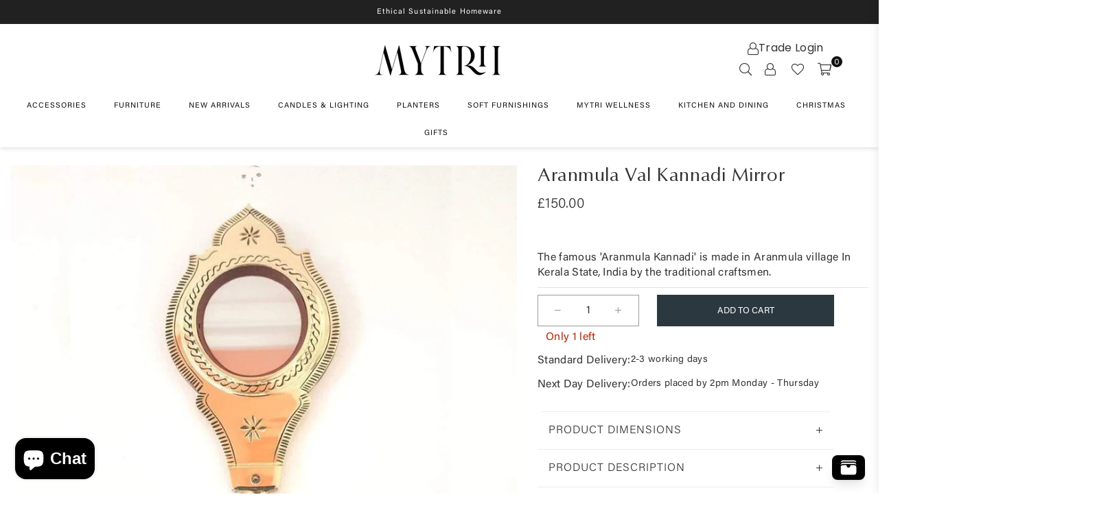

--- FILE ---
content_type: text/html; charset=utf-8
request_url: https://mytridesigns.com/apps/reviews/products?url=https:/mytridesigns.com/products/val-kannadi
body_size: 1092
content:
 [ { "@context": "http://schema.org",  "@type": "Product",  "@id": "https://mytridesigns.com/products/val-kannadi#product_sp_schemaplus", "mainEntityOfPage": { "@type": "WebPage", "@id": "https://mytridesigns.com/products/val-kannadi#webpage_sp_schemaplus", "sdDatePublished": "2026-01-17T03:43+0000", "sdPublisher": { "@context": "http://schema.org", "@type": "Organization", "@id": "https://schemaplus.io", "name": "SchemaPlus App" } }, "additionalProperty": [    { "@type": "PropertyValue", "name" : "Tags", "value": [  "aranmula kannadi",  "aranmula_kannadi",  "collectibles",  "Golden",  "handicrafts",  "traditional craft sale"  ] }   ,{"@type": "PropertyValue", "name" : "Title", "value": [  "Default Title"  ] }   ],   "aggregateRating": { "@type": "AggregateRating", "description": "Loox Reviews", "bestRating": "5", "worstRating": "1", "reviewCount": "7", "ratingValue": "5" },    "brand": { "@type": "Brand", "name": "Mythri Handicrafts",  "url": "https://mytridesigns.com/collections/vendors?q=Mythri%20Handicrafts"  },  "category":"Face Mirrors", "color": "", "depth":"", "height":"", "itemCondition":"http://schema.org/NewCondition", "logo":"", "manufacturer":"", "material": "", "model":"",  "offers": { "@type": "Offer", "@id": "1904926294081",   "availability": "http://schema.org/InStock",    "inventoryLevel": { "@type": "QuantitativeValue", "value": "1" },    "price" : 150.0, "priceSpecification": [ { "@type": "UnitPriceSpecification", "price": 150.0, "priceCurrency": "GBP" }  ],      "priceCurrency": "GBP", "description": "GBP-15000-\u003cspan class=money\u003e£150.00\u003c\/span\u003e-\u003cspan class=money\u003e£150.00 GBP\u003c\/span\u003e-150.00", "priceValidUntil": "2030-12-21",    "shippingDetails": [  { "@type": "OfferShippingDetails", "shippingRate": { "@type": "MonetaryAmount",    "currency": "GBP" }, "shippingDestination": { "@type": "DefinedRegion", "addressCountry": [  ] }, "deliveryTime": { "@type": "ShippingDeliveryTime", "handlingTime": { "@type": "QuantitativeValue", "minValue": "", "maxValue": "", "unitCode": "DAY" }, "transitTime": { "@type": "QuantitativeValue", "minValue": "", "maxValue": "", "unitCode": "DAY" } }  }  ],   "seller": { "@type": "Organization", "name": "Mytri Designs", "@id": "https://mytridesigns.com#organization_sp_schemaplus" } },     "productID":"1904926294081",  "productionDate":"", "purchaseDate":"", "releaseDate":"",  "review": [       { "@context": "https://schema.org/", "@type": "Review", "author": { "@type": "Person", "name": "Kenneth A M." }, "description": "Loox Review", "reviewBody": "This will be a present for our granddaughter but she will not receive it for some days yet.  However, we are sure that she will be highly delighted with the very unusual design. We are very impressed.\n\n" },      { "@context": "https://schema.org/", "@type": "Review", "author": { "@type": "Person", "name": "aboxofeyes" }, "description": "Loox Review", "reviewBody": "The mirror, which is gorgeous on its own, was quickly and safely shipped, and Soumya is a joy to work with. Thank you for such a great Etsy experience!" },      { "@context": "https://schema.org/", "@type": "Review", "author": { "@type": "Person", "name": "rjarnfeld1" }, "description": "Loox Review", "reviewBody": "A very special item!  This was a gift, and the recipient was very happy to receive it." },      { "@context": "https://schema.org/", "@type": "Review", "author": { "@type": "Person", "name": "earnestmom" }, "description": "Loox Review", "reviewBody": "Fantastic mirror from a fabulous seller!! This is the incomparable real deal if you�re looking for an affordable heirloom that is as lovely as it is useful. Thanks a million squillion!!" },      { "@context": "https://schema.org/", "@type": "Review", "author": { "@type": "Person", "name": "yasmine" }, "description": "Loox Review", "reviewBody": "The item is more beautiful then in pics, solid mirror and really beautifully handcrafted, very pleased with my purchase. Seller gives amazing customer sevice and swift communication." }  ],   "sku": "12380",   "gtin13": "5061045592375", "mpn": "",  "weight": { "@type": "QuantitativeValue", "unitCode": "LBR", "value": "0.75" }, "width":"",    "description": "The famous 'Aranmula Kannadi' is made in Aranmula village In Kerala State, India by the traditional craftsmen. This particular model is called Val Kannadi and comes packed in a unique wooden gift box.The mirror is not made of glass but with bell metal and this is a unique art which is not found anywhere else in the world. This mirror is 100% handmade. Comes with hologram of authenticity.",  "image": [      "https:\/\/mytridesigns.com\/cdn\/shop\/files\/Face-Mirrors-Aranmula-Val-Kannadi-Mirror-s1b.jpg?v=1706781664\u0026width=600"      ], "name": "Aranmula Val Kannadi Mirror", "url": "https://mytridesigns.com/products/val-kannadi" }      ,{ "@context": "http://schema.org", "@type": "BreadcrumbList", "name": "Mytri Designs Breadcrumbs Schema by SchemaPlus", "itemListElement": [  { "@type": "ListItem", "position": 1, "item": { "@id": "https://mytridesigns.com/collections", "name": "Products" } }, { "@type": "ListItem", "position": 2, "item": { "@id": "https://mytridesigns.com/collections/aranmula-kannadi-traditional-mirror", "name": "Aranmula Kannadi" } },  { "@type": "ListItem", "position": 3, "item": { "@id": "https://mytridesigns.com/products/val-kannadi#breadcrumb_sp_schemaplus", "name": "Aranmula Val Kannadi Mirror" } } ] }  ]

--- FILE ---
content_type: text/css
request_url: https://mytridesigns.com/cdn/shop/t/73/assets/custom.css?v=72204434504646770321759472914
body_size: 7666
content:
/** Shopify CDN: Minification failed

Line 1414:5 Unexpected "2"

**/
.mobile-only {
  display: none;
}
.selector-wrapper.js.product-form__item.hide.hide_selector {
    display: none !important;
}
.product-form.mfp-link.d-flex.cust_Variant {
    display: flex;
    flex-direction: column-reverse;
}
.product-form.mfp-link.d-flex.cust_Variant .product-form__item {
    flex: 0;
}
.selector-wrapper.js.product-form__item label {
    display: block !important;
    text-align: left;
    margin-top: 0;
}
.product-form.mfp-link.d-flex.cust_Variant label.header {
    text-align: left;
}
p.saving_pp_pdp {
  text-align: left;
  margin-top: 0;
  color: #c82300 !important;
  font-size: 15px;
  font-weight: 600;
}
.swatch.clearfix.option1 {
    display: flex;
    justify-content: flex-start !important;
    align-items: center;
    gap: 4px;
    flex-wrap: wrap;
}
.swatch-element .color {
    padding: 0;
    background-repeat: no-repeat;
    background-position: 50% 0;
    background-size: cover;
    border: 5px solid #fff;
    width: 55px !important;
    height: 55px !important;
}
@media screen and (max-width: 767px) {
  .mobile-only {
    display: block;
  }
  p.flex.product-single__price.product-single__price-product-template {
    margin-bottom: 0;
  }
  .primgSlider .slick-arrow {
    opacity: 0.7;
    display: none;
  }
  p.saving_pp_pdp {
    font-size: 20px;
}
#ComparePrice-product-template {
    font-size: 26px !important;
}
.product-single__price .product-price__price {
    font-size: 26px !important;
}
.product-form .swatch .swatch-element {
    margin: 0 !important;
}
/* .product-form .selector-wrapper.js.product-form__item {
    flex-wrap: wrap;
} */
}

/****10/08/2024***/
p.b1g2_15 {
  margin-bottom: 10px;
  font-size: 14px;
  background: #be8b41;
  color: #fff;
  padding: 5px 5px 5px 5px;
}
.lc-single-product .lc-text {
  height: auto !important;
}
.product-info {
  margin-bottom: 20px !important;
}
.go3421703451 {
  margin: 0 0 !important;
}
.go3768539672 {
  margin-top: 0 !important;
  margin-bottom: 10px !important;
}
.winter_event_discount_texts {
  text-align: left;
  font-size: 14px;
  line-height: 1.85;
}
.Discount__text_pdp {
  margin: 15px 0 10px 0;
  text-align: left;
}
#quantity_message div {
  color: #c82300 !important;
}
.product-details p.lessqty {
  color: #c82300;
}

/****10/08/2024***/

.trending-sec .container {
  width: 100%;
  max-width: 1600px;
  padding: 0 15px;
  margin: 0 auto;
  box-sizing: border-box;
}
.left-trending-col .trending-box-image img {
  height: 575px;
}
.right-trending-box .trending-box-image img {
  height: 200px;
}
.shipping__callouts {
  margin-top: 40px;
}

.christmas-decoration-slider {
  height: 100%;
}
.inner-christmas-sec .slick-slide {
  height: auto;
}
.christmas-decoration-sec .christmas-decoration-image img {
  height: 300px;
  object-fit: cover;
}

.christmas-decoration-sec .slick-track {
  display: flex;
}
/*********Responsive*********/

@media screen and (max-width: 1199px) {
  .mytri-banner-sec {
    height: 500px !important;
  }
  .inner-banner-col .inner-banner-txt h2 {
    font-size: 40px;
    margin-bottom: 0;
  }
}

@media screen and (max-width: 1024px) {
  .right-trending-box .trending-box-image img {
    height: 150px;
  }
  .left-trending-col .trending-box-image img {
    height: 470px;
  }
}
@media screen and (min-width: 767px) {
  .product__callout {
    margin-top: 16px;
    text-align: left;
    display: flex;
    align-items: center;
    gap: 10px;
  }
  .product__callout h5 {
    font-size: 15px;
    font-family: "AcuminVariable";
    font-weight: 400;
    margin-bottom: 0;
  }
}
@media screen and (max-width: 767px) {
  .lc-product-list {
    padding-left: 10px !important;
    padding-bottom: 20px !important;
  }
  .product__callout h5 {
    margin-bottom: 4px;
  }
  .heymerch-stockcount-customcss {
    margin-bottom: 0 !important;
  }
  #mymsg::part(osm-container) {
    margin-top: 0;
  }
  .winter_event_discount_text {
    margin-top: 15px !important;
    margin-bottom: 0px !important;
  }
  .mytri-banner-sec {
    height: 330px !important;
  }
  .trending-sec .row {
    flex-wrap: wrap;
    row-gap: 30px;
  }
  .left-trending-col {
    width: 100% !important;
  }
  .trending-sec .right-trending-box {
    width: 100% !important;
    row-gap: 40px !important;
  }
  .left-trending-col .trending-box-image img {
    height: 100%;
  }
  .right-trending-box .trending-box-image img {
    height: 100%;
  }
  .trending-txt {
    padding-top: 10px !important;
  }
  .trending-txt h4 {
    font-size: 18px !important;
    padding-bottom: 5px !important;
  }
  .trending-txt a {
    font-size: 14px !important;
  }
}
@media screen and (max-width: 549px) {
  .imgFl.FeaturedImage-product-template {
    display: block;
    width: 100%;
    height: 400px !important;
    object-fit: cover !important;
  }
}
@media screen and (max-width: 480px) {
  .sigcollections {
    margin-top: 25px !important;
  }
  .christmas-decoration-sec .christmas-decoration-image img {
    height: 200px;
  }
  .christmas-decoration-content-box span.price {
    font-size: 14px !important;
  }
  .christmas-decoration-content-box span.price del {
    font-size: 14px !important;
  }
  .christmas-decoration-slider {
    padding: 15px !important;
  }
  .right-trending-box .same-trending-box {
    width: 48% !important;
  }
}

@media screen and (max-width: 480px) {
}

@media screen and (max-width: 450px) {
}
/* NEW PDP LEFT */
#mymsg::part(osm-container) {
  border: 0;
  text-align: right;
  margin-top: 15px;
}
h1.product-single__title {
  text-align: left !important;
}
div#quantity_message {
  /* display: none; */
  position: absolute;
  top: 50px;
}
/* .shipping__callouts {
  margin-bottom: 10px;
  border-bottom: 1px solid #e3e3e3;
  padding: 10px 0 25px 0px;
} */
.product__callout {
  margin-top: 16px;
  text-align: left;
}
.product__callout h5 {
  font-size: 16px;
  font-family: "AcuminVariable";
}
.product__callout p {
  font-size: 14px;
  font-weight: 400;
  font-family: "AcuminVariable";
}
.new__pdp_description {
  padding-bottom: 10px;
  text-align: left;
  border-bottom: 1px solid #e3e3e3;
  margin-bottom: 10px;
}
.product-action .qtyField {
  width: 100% !important;
}
.revamp.product-quantity-container {
  justify-content: left !important;
  grid-column: 1 / 2;
}
.selector-wrapper.js.product-form__item label {
  display: block !important;
  text-align: left;
}
#AddToCart-product-template {
  max-width: 540px !important;
  grid-column: 2 / 3;
}
/* .product-form .selector-wrapper.js.product-form__item {
    display: flex !important;
    width: 100% !important;
    min-width: unset !important;
    gap: 5px;
    align-items: center;
} */
.product-form {
  width: 100%;
}
.grid__item.medium-up--one-half.product-single__meta {
  align-items: self-start !important;
}
.qnty_atc_flex {
  display: grid;
  grid-template-columns: 1fr 4fr;
  -webkit-column-gap: 16px;
  -moz-column-gap: 16px;
  column-gap: 16px;
  margin-bottom: 15px;
  grid-template-rows: auto auto;
}
.product-action button {
  margin-top: 0 !important;
}
div#quantity_message {
  /* display: none; */
}
.product-action .qtyField {
  margin: 0 10px 0 0 !important;
  padding: 3px 15px 3px 15px !important;
  height: auto;
}
.selector-wrapper.js.product-form__item {
  display: block !important;
  margin-left: 0 !important;
  padding-left: 0 !important;
}
.product-action .qtyField {
  margin: 0 10px 0 0 !important;
  padding: 3px;
  height: auto;
}
/*  */

/* NEW NAV  */
@media only screen and (max-width: 1024px) {
  li.mobile-nav-link.first__nav {
    position: unset !important;
  }
  .width__100 span.secondary-link a {
    width: 100% !important;
  }
  ul.mega-menu-mobile.is-active {
    position: fixed;
    top: 50px;
    overflow: auto;
  }
  #MobileNav {
    position: relative;
  }
  .mobile-nav-wrapper {
    width: 100% !important;
  }
  span.secondary-link a {
    padding: 0 !important;
  }
  .closemobileMenu {
    margin-bottom: 0;
  }
  ul#MobileNav li a,
  ul#MobileNav li span {
    font-size: 12px !important;
    padding: 1rem 2.25rem;
    text-transform: uppercase !important;
    color: #232323;
    font-weight: 400 !important;
    letter-spacing: 0.4px !important;
  }
  span.plus,
  span.minus {
    padding: 0px !important;
    font-size: 25px !important;
  }
  ul.final-menu-mobile li a {
    text-transform: capitalize !important;
    font-weight: 300 !important;
  }
  li.mobile-nav-link details.details__open_style[open] summary span,
  li.mobile-nav-link details.details__open_style[open] summary span a {
    color: #fff !important;
  }
  li.mobile-nav-link details.details__open_style[open] {
    background: #7a7a7b;
    color: #fff !important;
  }
  li.mobile-nav-link svg path {
    fill: #505050;
  }
}
.site-nav-mobile li a,
.site-nav-mobile li span {
  display: -webkit-flex;
  display: -ms-flexbox;
  display: flex;
  -webkit-justify-content: space-between;
  -ms-flex-pack: justify;
  justify-content: space-between;
  -webkit-align-items: center;
  -ms-flex-align: center;
  align-items: center;
  padding: 1rem 2.25rem;
  text-decoration: none;
}
li.mobile-nav-link {
  border-bottom: 1px solid #e8e8e8;
}
ul.mega-menu-mobile.is-active .mobile-nav-link details summary span {
  display: -webkit-flex;
  display: -ms-flexbox;
  display: flex;
  -webkit-justify-content: space-between;
  -ms-flex-pack: justify;
  justify-content: space-between;
  -webkit-align-items: center;
  -ms-flex-align: center;
  align-items: center;
  /* padding: 0.4rem 2.25rem; */
  text-decoration: none;
}
li.js-mobile-back-link.mobile-back-link {
  background: #f0ebe8;
}
li.js-mobile-back-link.mobile-back-link {
  display: flex;
  align-items: center;
  justify-content: space-between;
  width: 100%;
}
li.js-mobile-back-link.mobile-back-link a {
  display: -webkit-flex;
  display: -ms-flexbox;
  display: flex;
  -webkit-justify-content: center;
  -ms-flex-pack: center;
  justify-content: center;
  -webkit-align-items: center;
  -ms-flex-align: center;
  align-items: center;
  color: inherit;
  width: 70% !important;
  margin: 0 3.5rem;
  padding: 0;
  height: unset !important;
}
li.js-mobile-back-link.mobile-back-link svg {
  width: 1rem;
  position: absolute;
  left: 2.25rem;
  cursor: pointer;
}
li.mobile-nav-link a svg {
  width: 0.5rem;
  margin-left: auto;
}
li.mobile-nav-link a {
  display: flex !important;
}
li.mobile-nav-link ul {
  display: block !important;
}
.menu-toggle {
  cursor: pointer;
  padding: 10px;
  color: white;
  text-align: left;
  display: block;
  width: fit-content;
}

.menu-toggle svg {
  width: 25px;
  height: auto;
  margin: 0 auto;
  margin-left: 0;
}

.main-menu {
  position: absolute;
  top: 0;
  left: 0;
  width: 100%;
  height: 100%;
  background: #fff;
  transition: left 0.5s ease;
  overflow: hidden;
}

.header-mega-menu ul.submenu-accordion {
  display: none;
}

.header-mega-menu ul.submenu-accordion.active {
  display: block;
}

.header-mega-menu ul.submenu li .accordion-toggle {
  padding: 15px;
}

.main-menu ul {
  list-style: none;
  padding: 0;
  margin: 0;
}

.main-menu ul li {
  border-bottom: 1px solid #e8e8e8;
}

.main-menu ul li a {
  display: block;
  color: #494949;
  padding: 15px;
  text-decoration: none;
}

.main-menu ul li a:hover {
  background: #e8e8e8;
}

.submenu {
  display: none;
  background: #e8e8e8;
}

.submenu li a {
  padding-left: 30px;
}

.submenu.active {
  display: block;
  position: relative;
  animation: submenuSlide 0.5s forwards ease-in-out;
}

@keyframes submenuSlide {
  0% {
    right: -100%;
  }

  100% {
    right: 0;
  }
}

.close-menu {
  font-size: 20px;
  color: #000;
  background: #fff;
  padding: 10px;
  cursor: pointer;
  text-align: right;
  display: block;
  width: fit-content;
  margin-right: 0 !important;
  margin: 0 auto;
}

.main-menu ul li ul li ul.submenu {
  background: #cccbcbcc;
}

.main-menu ul li ul li ul.submenu a {
  padding-left: 35px;
}

.accordion-toggle {
  display: flex;
  justify-content: space-between;
  align-items: center;
  cursor: pointer;
}

.accordion-toggle span {
  margin-left: 10px;
  font-size: 20px;
}

.back-button {
  position: absolute;
  top: 10px;
  left: 10px;
  font-size: 27px;
  cursor: pointer;
}

ul.submenu-accordion {
  padding-left: 25px;
}

.sub-menu-mobile,
.mega-menu-mobile {
  transition: left 0.25s ease-out, right 0.25s ease-out;
  position: absolute;
  top: 0;
  right: -100%;
  width: 100%;
  display: -webkit-flex;
  display: -ms-flexbox;
  display: flex;
  -webkit-flex-direction: column;
  -ms-flex-direction: column;
  flex-direction: column;
}
.sub-menu-mobile.is-active,
.mega-menu-mobile.is-active {
  right: 0;
  bottom: 0;
  background: #fff !important;
  z-index: 9;
}
#shopify-section-header.header,
.site-header,
.site-header .mega-menu,
.c-nav__mobile,
.c-nav__mobile ul {
  background-color: #ffffff !important;
}
.mega-menu-mobile {
  z-index: 4;
}
details > summary {
  list-style: none;
}
details > summary::-webkit-details-marker {
  display: none;
}
/*  */
/* New I */
.background-image .revamp.hero-inner-text {
  text-align: justify !important;
  position: absolute;
  left: 10%;
  bottom: 10%;
}
.revamp.background-image {
  position: relative;
}
p.custom-pre-order-content {
  margin-bottom: -10px;
  margin-top: 15px;
}
.cart_drawer_wig .loox-trust-badge-widget-ratings__average-rating {
  color: black !important;
  display: none !important;
}
.cart_drawer_wig .loox-trust-badge-widget-ratings__raters-count {
  color: black !important;
}
.cart_drawer_wig .loox-trust-badge-widget-ratings__raters-title {
  color: black !important;
}
.anc__star_widget .loox-rating .loox-icon {
  color: #ffe234 !important;
}
.loox-trust-badge-container
  .loox-trust-badge-widget-content
  .loox-trust-badge-widget-ratings__raters
  .loox-trust-badge-widget-ratings__raters-count {
  margin: 0;
  font-family: AcuminVariable !important;
  font-stretch: 115% !important;
  letter-spacing: 0.1em !important;
  font-size: 11px !important;
  line-height: 20px !important;
}
.anc__star_widget .loox-trust-badge-widget-content {
  margin: 0;
  font-family: AcuminVariable !important;
  font-stretch: 115% !important;
  letter-spacing: 0.1em !important;
  font-size: 11px !important;
  line-height: 20px !important;
}
.faq {
  width: 100%;
}
.table__shipping_main tbody tr {
  display: flex;
  flex-direction: row !important;
  width: 100%;
}
.table__shipping_main tr td:nth-of-type(odd) {
  font-weight: unset !important;
  color: inherit !important;
}
.d--none {
  display: none !important;
}
span.percentage__off {
  color: #fff;
  display: block;
  background-color: #be8b41;
  font-size: 11px;
  text-transform: uppercase;
  margin-bottom: 5px;
  letter-spacing: 0;
  white-space: nowrap;
  line-height: 18px;
  text-align: center;
  padding: 0 10px !important;
  height: 20px !important;
  margin-top: 8px;
}
.rev__img_num {
  display: flex;
  align-items: center;
}
.star__rev p a {
  text-decoration: underline !important;
  color: #fff;
}
.mini_cart_rating .star__rev p {
  color: #000 !important;
}
.cart__main_rating .star__rev p {
  color: #000 !important;
}
.slider.cart__main_rating .hell {
  width: 40% !important;
  display: flex;
}
.slider.mini_cart_rating .star__rev img {
  margin-left: 0 !important;
}
.cart__main_rating .container-anc a {
  color: #000 !important;
}
.slider.mini_cart_rating .container-anc a {
  color: #000 !important;
}
.loox-trust-badge-container .loox-trust-badge-widget-content {
  flex-direction: row !important;
}
.loox-trust-badge-container .loox-trust-badge-widget {
  background-color: transparent !important;
}
.lxs-paper {
  border: none !important;
}
.anc__star_widget .loox-trust-badge-widget-ratings__average-rating {
  margin: 0;
  font-family: AcuminVariable !important;
  font-stretch: 115% !important;
  letter-spacing: 0.1em !important;
  font-size: 11px !important;
  line-height: normal !important;
}
.loox-trust-badge-container
  .loox-trust-badge-widget
  .loox-trust-badge-widget-ratings__raters,
.loox-trust-badge-container
  .loox-trust-badge-widget
  .loox-trust-badge-widget-ratings__average-rating {
  color: #fff !important;
}

a.loox-trust-badge-widget__logo {
  display: none !important;
}
.hell .slick-arrow.slick-prev {
  left: -25px;
  background: url("https://cdn.shopify.com/s/files/1/0621/2272/1446/files/arrow-left.svg?v=1679500058")
    0 0 / 38% no-repeat;
}
.hell .slick-arrow.slick-next {
  right: -25px;
  background: url("https://cdn.shopify.com/s/files/1/0621/2272/1446/files/arrow-right.svg?v=1679500058")
    0 0 / 38% no-repeat;
}

.hell.wrapper {
  margin: auto;
  width: 100%;
  text-align: center;
}
.container-anc {
  padding: 10px;
}
.star__rev img {
  width: 70px;
  height: auto;
  max-width: 100%;
  margin: unset;
  margin-right: 15px !important;
  margin-left: 50px !important;
  position: relative;
  bottom: 3px;
}
.star__rev {
  display: flex;
  margin: 0 auto;
  width: 100%;
  justify-content: center;
  align-items: center;
  column-gap: 50px;
}
.star__rev p {
  margin: 0;
  font-family: AcuminVariable;
  font-stretch: 115%;
  letter-spacing: 0.1em;
  font-size: 11px;
  line-height: 15.4px;
}
.star__rev p a {
  text-decoration: underline !important;
}
/*  */
/*  */
.callout__banner {
  background: #8da1ad;
  color: #ffffff;
  display: flex;
  justify-content: center;
  text-align: center;
}
.callout__banner {
  padding: 0.75em;
  line-height: 1.5;
  margin-top: 10px;
}
.callout__banner p {
  text-align: left;
  margin-bottom: 0;
  font-size: 13.8px;
}
.callout__banner {
  margin: 20px 0 25px 0px;
  font-size: 14px;
}
.shipping-savings-message {
  width: 100%;
  display: flex;
  justify-content: center;
}
.free_shipping_notice {
  font-size: 1.2em;
  font-weight: 600;
  color: #ff0000;
  line-height: 1.5em;
}
.vtl-ub-bogo-box__card__title {
  white-space: unset !important;
  font-family: "URWClassicoRegular" !important;
  padding: 0 10px 0 10px;
}
button.vtl-ub-bogo-box__add-to-cart {
  font-family: "AcuminVariable" !important;
  text-transform: uppercase;
}
.product-labels .pr-label1 {
  background-color: #e9a400;
  color: #fff;
  font-size: 11px;
  text-transform: uppercase;
  margin-bottom: 5px;
  letter-spacing: 0;
  white-space: nowrap;
  line-height: 18px;
  text-align: center;
  padding: 0 10px !important;
  height: 20px !important;
}
li.lvl1.parent.megamenub2b7 {
  display: none !important;
}
li.lvl1.parent.dropdownb2b7 {
  display: none !important;
}
i.ad.ad-angle-down-l {
  display: none !important;
}
.product-info.margin__cust {
  margin-bottom: 10px;
}
#shopify-section-b2b-nav {
  border: none;
  font-family: AcuminVariable;
  font-stretch: 115%;
  letter-spacing: 1px;
  padding-right: 0;
  padding-left: 0;
}
.opa-0 {
  opacity: 0;
  background: transparent !important;
}
.hide_elmt {
  display: none;
}
.show_elmt {
  display: block;
}
p.oo_products {
  padding: 10px 0 10px 0px;
}
p.oo_products a {
  color: black;
}
p.b2b__price_details {
  margin-bottom: 24px;
  background: #5a7482;
  color: #fff;
  padding: 11px 0px 10px;
  /* width: 80%;
  max-width: 80%; */
  margin: 15px auto;
  font-size: 15px;
}
/* .grid.product-single .grid__item.medium-up--one-half.product-single__meta form {
  max-width: 80%;
} */
/* .grid.product-single
  .grid__item.medium-up--one-half.product-single__meta
  form
  spark-pdp {
  width: 100%;
} */
.main-div-login {
  display: flex;
  flex-direction: column;
  align-items: center;
  gap: 8px;
}
.site-header .icons-col.flex {
  flex-direction: column;
  align-items: flex-end;
}
/*  */
body .slider_cart_like .slick-prev,
.slider_cart_like .slick-next {
  top: auto;
  bottom: -10px;
}
.more-products_cart.hide_crt {
  opacity: 0;
  visibility: hidden;
}
.slider_pdp_like.new-grid .slick-list {
  padding: 0 !important;
}

.slider_cart_like .grids__col_prd.slick-slide {
  padding: 5px;
}

div.slider_cart_like {
  margin: 0 -5px;
  padding-bottom: 23px;
}

body .slider_cart_like button.slick-prev.slick-arrow {
  left: 6px;
  transform: none;
  top: auto;
}

body .slider_cart_like .slick-next {
  right: 6px;
  top: auto;
  transform: none;
}

/* Spark */
.spark-pdp .product-code.sku {
  display: none !important;
}

/*  */
.slider_cart_like .slick-prev {
  left: -10px;
}
.slider_cart_like .slick-next {
  right: -10px;
}

.slider_cart_like .slick-prev:before,
.slider_cart_like .slick-next:before {
  font-size: 16px;
  line-height: 0;
  opacity: 0.75;
  color: white;
  -webkit-font-smoothing: antialiased;
  -moz-osx-font-smoothing: grayscale;
  background: black;
  padding: 3px;
}
.slider_cart_like .slick-prev,
.slider_cart_like .slick-next {
  font-size: 0;
  line-height: 0;
  position: absolute;
  top: 50%;
  display: block;
  width: 20px;
  height: 20px;
  padding: 0;
  -webkit-transform: translate(0, -50%);
  -ms-transform: translate(0, -50%);
  transform: translate(0, -50%);
  cursor: pointer;
  color: transparent;
  border: none;
  outline: none;
  background: transparent;
}
.slider_cart_like .slick-arrow {
  opacity: 1;
}
#cart-drawer {
  overflow-x: hidden;
}
.price__cart_btn {
  display: flex;
  justify-content: space-between;
  align-items: center;
}
a.cart_col_a img {
  width: 60px;
  height: 65px;
  object-fit: cover;
}
input.cart-add-cart__btn {
  padding: 0 0 0px 0px;
  border: none;
  margin-bottom: 0;
}
.cart_d_title {
  margin-bottom: 0;
  font-size: 15px !important;
  padding: 0px 0 10px 0px;
}
#cart-drawer {
  overflow-y: auto;
  width: 100% !important;
  max-width: 400px !important;
  height: 100%;
  display: flex;
  flex-direction: column;
  position: fixed;
  top: 0;
  right: -400px;
  z-index: 555;
}
.card_product_details {
  display: flex;
  flex-direction: column;
  justify-content: space-around;
  padding: 4px 8px;
  background-color: white;
}
a.cart_col_a h3 {
  font-style: normal;
  font-weight: 300;
  font-size: 12px;
  line-height: 14px;
  color: black;
  margin: 0;
  display: -webkit-box;
  -webkit-box-orient: vertical;
  -webkit-line-clamp: 2;
  overflow: hidden;
}
.card_product_details p {
  font-style: normal;
  font-weight: 390;
  font-size: 12px;
  line-height: 12px;
  color: black;
  margin: 0;
}
.more-products_cart {
  padding: 1em;
  background-color: #f5f5f5;
}
a.cart_col_a {
  display: flex;
  text-decoration: none;
}
.slider_pdp_like .slick-next {
  right: 0;
}
.slider_pdp_like .slick-prev {
  left: 0;
}
.custom__you_like {
  margin-right: 4px;
  margin-left: 4px;
}
.slider_pdp_like.new-grid {
  width: 100%;
}
.slick-slide .product__img {
  margin: 0 !important;
  width: 100%;
}
.slider_pdp_like button {
  width: 35px;
  margin-top: 0;
}
.new__wrapper {
  background-color: #f5f5f5;
  display: block;
}
h2.h3.section-header__title {
  margin-bottom: 0;
  font-size: 20px;
}
header.section-header {
  padding: 10px 0 10px 0px;
}
.productForm {
  max-width: 100%;
  flex-direction: column;
}
.slider_pdp_like.new-grid {
  max-width: 100%;
  padding: 1em;
}
/* .custom__you_like.slick-slide img {
  margin: 0;
} */
.custom__you_like a {
  text-decoration: none;
  color: black;
  font-size: 14px;
}
.custom__you_like h3 {
  margin-top: 15px;
  margin-bottom: 15px;
  font-weight: 500;
}
.new_h {
  width: 100%;
  padding: 20px 0px 20px 0px;
}
#header a {
  text-decoration: none;
}
.qnt__discount.mobile__only {
  padding-bottom: 20px;
}
.qnt__discount.desktop_only {
  display: block;
}
.qnt__discount.mobile__only {
  display: none;
}
.qnt__discount {
  padding: 20px 0px 0px 0px;
  text-align: center;
  font-style: italic;
  color: #c82300;
}
label.color_red_buy1.lbl.pr-label1 {
  background: darkred;
}
.template-product .pdp_label.product-labels {
  left: 0 !important;
}
.template-product .imgWrapper {
  position: relative;
}
.infolinks.mfp-link {
  display: none;
}
.sale_card_custom {
  position: relative;
}
h1.height_h1 {
  font-size: 64px !important;
  line-height: 64px !important;
}
p.tc_bottom {
  font-size: 14px;
  line-height: 24px;
  font-weight: 400;
  font-family: "AcuminVariable";
  position: absolute;
  bottom: 10px;
}
p.uppercase_p.code_p {
  font-size: 18px;
  line-height: 18px;
  font-family: "AcuminVariable";
}
.inner_pd_bd h1 {
  font-size: 84px;
  line-height: 84px;
  font-weight: 400;
  font-family: URWClassicoRegular;
  text-align: center;
}
.top_sub_p {
  font-size: 18px;
  line-height: 20px;
  font-weight: 400;
}
p.uppercase_p span {
  font-weight: 600;
}
p.uppercase_p {
  text-transform: uppercase;
  font-family: URWClassicoRegular;
}
.sale_card_custom.width_extra {
  width: 50%;
  background: #5a7482;
  color: white;
  height: 315px;
  max-height: 315px;
  padding: 10px;
}
.d-flex-new {
  display: flex;
  flex-wrap: wrap;
}
.sale_card_custom.height_extra {
  background: #5a7482;
  color: white;
  height: 400px;
  padding: 10px;
}
.inner_pd_bd.width_50_pd {
  height: 294px;
  max-height: 100%;
}
.inner_pd_bd {
  display: flex;
  flex-direction: column;
  justify-content: center;
  align-items: center;
  border: 1px solid;
  width: 100%;
  height: 100% !important;
}
/*  */
.revamp.hdecorcol-bottomthird {
  margin-right: 20px;
  padding: 0 !important;
}

#christmas-gift p.revamp.btn.p_grid_btn,
#christmas-gift a.btn.new_shop_now_btn {
  border: 2px solid transparent !important;
}

.grid-container.d-flex {
  gap: 28px;
}
.top-header > div {
  padding: 14px 0px 9px;
}
.header-logo img,
.header-logo svg {
  top: 3px;
  max-height: 109px;
}
#shopify-section-navigation {
  margin-top: 0px;
}
#siteNav > li > a {
  font-size: 11px;
}
.multi-column-banner-grid {
  padding-block: 16px !important;
}
.multi-column-banner-item {
  padding-inline: 47px !important;
}
h3.new_xmas_heading {
  margin-top: 12px !important;
  margin-bottom: 20px;
}
#shopify-section-grid-collection-x-mas .revamp.padding-container.max-width {
  padding-top: 90px !important;
}
.revamp.padding-container.max-width h1 {
  line-height: 32px !important;
  margin-bottom: 20px;
}
.image_g_small {
  padding: 0 !important;
}
.grid_images_small {
  gap: 15px 12px;
}

.item1 p,
.image_g_small p {
  padding-top: 8px;
}

.btn.btn-lg {
  font-size: 14px;
  padding: 18px 121px 14px;
  line-height: 24px;
}
#shopify-section-feature-row-2 h3.new_xmas_heading {
  font-size: 44px;
  line-height: 32px;
  margin-bottom: 28px;
}
#shopify-section-x-mas-decor {
  margin-top: 0 !important;
}
#shopify-section-x-mas-decor {
  padding-top: 84px;
}
#shopify-section-x-mas-decor .revamp.padding-container.max-width {
  padding-top: 0px;
}
#shopify-section-x-mas-decor h1 {
  margin-bottom: 28px;
}
.hdecorcol_slider img {
  width: 100%;
}
.hdecorcol_slider h3.revamp.white_text {
  margin-bottom: 16px;
}
.hdecorcol_slider .revamp.acumin {
  margin-bottom: 14px;
}
#shopify-section-x-mas-decor .shop_now_btn {
  padding-top: 32px !important;
}
a.btn.new_shop_now_btn,
.center_btn {
  background: #2b383f;
  border: 2px solid #000 !important;
  padding: 18px 20px 14px !important;
  line-height: 24px;
}
#shopify-section-x-mas-products {
  margin-top: 56px;
}
#shopify-section-x-mas-products h3.revamp {
  font-size: 32px;
  line-height: 32px;
  margin-top: 24px;
  margin-bottom: 31px;
}
.revamp.padding-container.sale-grid-section.product_grid {
  padding-top: 48px !important;
  padding-bottom: 24px !important;
}
#shopify-section-grid-collection-x-mas-2,
#shopify-section-x-mas-best-seller {
  padding-top: 60px;
}

#shopify-section-grid-collection-x-mas-2 img {
  padding: 0;
  height: 97% !important;
}
#shopify-section-grid-collection-x-mas-2 .grid_images_small {
  gap: 11px 20px;
}
#shopify-section-grid-collection-x-mas-2 .grid-container.d-flex {
  gap: 16px;
}
a.btn.new_shop_now_btn {
  width: 24% !important;
}
#shopify-section-grid-collection-x-mas-3 {
  margin-top: 55px;
  padding-top: 20px;
  padding-bottom: 20px;
}
img.max_height_img {
  padding-top: 0px !important;
}
#shopify-section-grid-collection-x-mas-3 .grid_images_small {
  gap: 10px 12px;
}
#shopify-section-grid-collection-x-mas-3 .image_g_small img {
  height: 96% !important;
}
#shopify-section-grid-collection-x-mas-3 .grid-container.d-flex {
  gap: 18px;
}

<!-- 2-11-2023-- > .revamp.padding-container.max-width h1 {
  padding-left: 5px;
}
.sale-grid-section {
  max-width: 1440px !important;
}
#shopify-section-grid-collection-x-mas-3 .shop_now_btn.grid_sn_btn {
  margin-top: 15px;
}
#shopify-section-x-mas-best-seller h1 {
  margin-bottom: 28px;
}
#shopify-section-x-mas-best-seller a.btn.new_shop_now_btn {
  margin-top: 6px;
}

/* 09-11-2023 */
.product-labels .pr-label1 {
  background-color: #e4aa3c;
  font-size: 11px;
  text-transform: uppercase;
  margin-bottom: 5px;
  letter-spacing: 0;
  white-space: nowrap;
  line-height: 18px;
  text-align: center;
  padding: 0 10px !important;
  height: 20px !important;
}
.sale_card_custom br {
  display: none;
}
.discount_code_pdp {
  font-weight: 600;
  font-family: "AcuminVariable";
}
.winter_event_discount_text {
  margin-bottom: 24px;
  background: #5a7482;
  color: #fff;
  padding: 11px 0px 10px;
  margin-top: 24px;
}
.winter_event_discount_text p {
  font-size: 13px;
  font-weight: 400;
  line-height: 20px;
  font-family: URWClassicoRegular;
}
.delivery_details_pdp {
  background: #eff4f5;
  padding: 24px 38px;
}
.delivery_details_pdp h1 {
  font-size: 14px;
  line-height: 16px;
  color: #2b383f;
  font-family: "AcuminVariable";
  margin-bottom: 14px;
}
.delivery_deatils_box p {
  font-size: 14px;
  line-height: 20px;
  font-weight: 500;
  font-family: "AcuminVariable";
  margin: 0;
}
.standard_del_title,
.standard_del_date {
  font-weight: 600;
}
.standard_delivery_price,
.express_delivery_price {
  font-size: 12px;
  color: #959595;
  line-height: 16px;
  font-family: "AcuminVariable";
}
.delivery_details_inner {
  display: flex;
  justify-content: space-between;
  position: relative;
  gap: 30px;
}
.delivery_details_inner::before {
  position: absolute;
  left: 51%;
  top: 0;
  border-left: 1px solid #2b383f29;
  height: 100%;
  content: "";
}

.template-product .primgSlider {
  position: relative;
}

.template-product .pdp_label.product-labels {
  left: 0 !important;
  width: fit-content;
  max-width: fit-content !important;
  display: block;
  position: static;
}
.all--tgs {
  max-width: 600px !important;
  position: absolute;
  top: 5px;
  display: block;
  width: 600px;
  left: 8px;
  right: 0;
}
.more-products_cart .slick-track {
  display: flex !important;
}

.slideshow__text-content .mega-small-title {
  font-size: 40px;
  /* color: #fff; */
  font-family: "URWClassicoRegular";
}
.slideshow__text-content .btn.btn-md {
  font-size: 14px;
  font-family: "AcuminVariable";
}

.slideshow__text-content .wrap-caption {
  display: inline-block;
  padding: 30px;
  /* background-color: rgba(0,0,0,0.2); */
}

@media screen and (min-width: 993px) {
  .slideshow__text-content .btn.btn-md {
    padding: 18px 90px;
    max-width: 325px;
    width: 325px;
    font-stretch: 115%;
  }
}
@media screen and (max-width: 992px) {
  .slideshow__text-content .mega-small-title {
    font-size: 28px;
  }
  .slideshow__text-content .btn.btn-md {
    min-width: 260px;
    padding: 15px 50px 16px;
  }
  .slideshow__text-content {
    width: 100% !important;
  }
}

@media (min-width: 1441px) and (max-width: 1920px) {
  .background-image .revamp.hero-inner-text {
    bottom: 3%;
  }
  .revamp.max-width {
    max-width: 1450px;
  }
}

@media (max-width: 1025px) {
  .header-logo .header-logo-link {
    padding-bottom: 0;
  }
}
@media (min-width: 1231px) and (max-width: 1365px) {
  .grid_images_small {
    width: 44vw !important;
    padding: 0 !important;
  }
}
@media (min-width: 768px) and (max-width: 1230px) {
  .grid-container.d-flex {
    gap: 10px;
  }
  .grid_images_small {
    gap: 35px 16px;
    width: 54% !important;
    padding: 0 !important;
  }
  .grid_images_small.pd-l {
    padding: 0;
  }
  .slick-dotted.slick-slider {
    margin-bottom: 0 !important;
  }
  .image_g_small img {
    height: 14vh !important;
    object-fit: cover;
  }
  #shopify-section-grid-collection-x-mas-2 img,
  .grid_images_small img,
  .revamp img {
    height: 100% !important;
    object-fit: cover;
  }
  #shopify-section-grid-collection-x-mas-3 .image_g_small img,
  .item1 {
    height: 100% !important;
  }
}

@media screen and (max-width: 1025px) {
  .multi-column-banner-grid {
    padding: 14px !important;
  }
  #shopify-section-grid-collection-x-mas-2 .shop_now_btn.grid_sn_btn {
    padding-top: 20px;
  }
  h3.new_xmas_heading {
    margin-bottom: 14px;
  }
  #shopify-section-grid-collection-x-mas .revamp.padding-container.max-width,
  #shopify-section-x-mas-decor {
    padding-top: 60px !important;
  }
  .revamp.padding-container.max-width h1 {
    margin-bottom: 12px;
  }
  .item1 p,
  .image_g_small p {
    padding-top: 4px;
  }
  .first_img_large,
  .grid_images_small {
    padding: 0;
  }
  .feature-row__item.feature-row__text.right.wow.fadeInLeft {
    padding-bottom: 48px;
    padding-top: 32px;
  }
  #shopify-section-feature-row-2 h3.new_xmas_heading {
    margin-bottom: 20px;
  }
  #shopify-section-x-mas-decor h1 {
    margin-bottom: 18px;
  }
  a.btn.new_shop_now_btn,
  .center_btn {
    line-height: 16px;
  }
  #shopify-section-x-mas-products {
    margin-top: 36px;
  }
  .revamp.padding-container.sale-grid-section.product_grid {
    padding-top: 20px !important;
    padding-bottom: 0px !important;
  }
  #shopify-section-x-mas-products h3.revamp {
    font-size: 28px;
    line-height: 28px;
    margin-top: 15px;
    margin-bottom: 10px;
  }
  p.revamp.btn.p_grid_btn.center_btn {
    margin-bottom: 40px;
  }
  #shopify-section-grid-collection-x-mas-2,
  #shopify-section-x-mas-best-seller {
    padding-top: 30px;
  }
  #shopify-section-grid-collection-x-mas-2 .grid_images_small {
    gap: 8px 12px;
  }

  #shopify-section-grid-collection-x-mas-3 {
    margin-top: 38px;
    padding-top: 0px;
    padding-bottom: 0;
  }
  .grid_images_small img {
    width: 100%;
  }
  /* .revamp img {
    width: 100%;
  } */
  #shopify-section-grid-collection-x-mas-2 .first_img_large.pd-l,
  #shopify-section-grid-collection-x-mas-3 .first_img_large.pd-l {
    padding: 0;
  }
}

@media screen and (max-width: 1024px) {
  body#christmas-gift #shopify-section-grid-collection-x-mas-2 img {
    /* height: 97% !Important; */
  }
  .multi-column-banner-item {
    border: none !important;
  }
  div#Collection .grid-view-item.style4.wow {
    margin: 0;
  }
  div#Collection .grid__item {
    margin-bottom: 20px;
  }
  div#Collection .grid-view-item__title {
    white-space: inherit;
    text-overflow: initial;
    width: 100%;
    font-size: 16px;
  }
  div#Collection .grid-view-item__title .loox-rating-content {
    font-size: 10px;
  }
}

@media screen and (max-width: 480px) {
  .new_h {
    padding: 20px 0px 0px 0px;
  }
  .slider_pdp_like.new-grid {
    padding: 1em 1em 0em 1em;
  }
  .product-action button {
    height: 30px;
  }
  .product-recommendations.new__pdp_recom {
    display: flex;
    flex-direction: column;
    max-height: max-content;
  }
  header.section-header {
    padding: 0px 0 0px 0px;
  }
  h2.h3.section-header__title {
    margin-top: 15px;
  }
  .grid__item.small--one-whole.medium--one-third.large-up--one-quarter.sale_card_custom {
    width: calc(50% - 10px);
    margin: 0 auto;
  }
  #shopify-section-grid-collection-x-mas-2 img {
    height: auto !important;
  }
  body#christmas-gift
    #shopify-section-grid-collection-x-mas-2
    .shop_now_btn.grid_sn_btn {
    padding-top: 0px;
  }
  .revamp.logos-img-container img {
    max-width: 90px;
  }

  a.btn.new_shop_now_btn {
    width: 80% !important;
  }

  #shopify-section-grid-collection-x-mas .first_img_large,
  .grid_images_small {
    padding: 0 !important;
    margin-bottom: 30px;
    gap: 20px 12px;
  }
  .revamp.hdecorcol-bottomthird {
    margin-right: 10px !important;
  }
  #shopify-section-x-mas-decor .shop_now_btn {
    padding-top: 24px !important;
  }
  .center_btn {
    margin-top: 20px !important;
    margin-bottom: 47px !important;
  }
  #shopify-section-grid-collection-x-mas-2 h1 {
    margin-bottom: 17px;
  }
  #shopify-section-grid-collection-x-mas-2 .grid_images_small,
  #shopify-section-grid-collection-x-mas-3 .grid_images_small {
    gap: 4px 10px;
    margin-bottom: 20px;
  }
  #shopify-section-grid-collection-x-mas-3 .shop_now_btn.grid_sn_btn {
    padding-bottom: 24px !important;
  }
  #shopify-section-x-mas-best-seller h1 {
    margin-bottom: 18px;
  }
  #shopify-section-x-mas-best-seller a.btn.new_shop_now_btn {
    margin-top: 0px;
  }
  #shopify-section-feature-row-2 a.btn.mob-btn-sm.btn-lg {
    padding: 11px 90px;
  }
  .qnt__discount {
    padding: 20px 0px 0px 0px;
    text-align: center;
    font-style: italic;
    color: #c82300;
    font-size: 14px;
  }
  svg.loox-icon {
    width: 0.8em !important;
    height: 0.8em !important;
  }
  span.loox-rating-label {
    font-size: 12px;
  }
  .grid-view-item .product-price__price {
    font-size: 14px;
  }
  label.color_red_buy1.lbl.pr-label1 {
    font-size: 8px;
    display: flex;
    justify-content: center;
    align-items: center;
  }
}

@media (min-width: 768px) {
  .slideshow__text-content .wrap-caption {
    padding-left: 0;
  }
  .grid.product-single .grid__item.medium-up--one-half {
    width: 100% !important;
  }
  .template-product .imgWrapper {
    position: relative;
    width: 100% !important;
    max-width: 100% !important;
  }
  .grid.product-single {
    display: grid !important;
    grid-template-columns: minmax(0, 1.5fr) minmax(0, 1fr) !important;
  }
  .slider.cart__main_rating {
    margin-top: 190px;
  }
  /* .revamp.background-image {
    padding: 30% 0;
    height: auto;
  } */

  body#christmas-gift
    #shopify-section-grid-collection-x-mas
    .revamp.padding-container.max-width
    .first_img_large {
    width: 58%;
  }

  body #shopify-section-grid-collection-x-mas-2 .grid_images_small {
    gap: 11px 18px;
  }

  #christmas-gift
    #shopify-section-grid-collection-x-mas-3
    .grid-container.d-flex
    .first_img_large.pd-l {
    width: 50.5%;
  }

  body#christmas-gift .grid-container.d-flex {
    gap: 12px;
  }

  #shopify-section-grid-collection-x-mas-2 .first_img_large.pd-l {
    width: 50%;
  }

  body#christmas-gift
    div#shopify-section-grid-collection-x-mas-3
    .first_img_large.pd-l {
    width: 50.5%;
  }

  body#christmas-gift
    div#shopify-section-grid-collection-x-mas-3
    .first_img_large.pd-l
    img.max_height_img {
    display: block;
    height: 100%;
  }

  #christmas-gift .grid-container.d-flex .image_g_small img {
    width: 100% !important;
  }

  body#christmas-gift .grid-container.d-flex img {
    width: 100%;
    height: 100%;
  }

  #christmas-gift .grid-container.d-flex .image_g_small a {
    display: block;
  }
  #shopify-section-grid-collection-x-mas .grid_images_small {
    gap: 50px 12px;
  }
  #shopify-section-grid-collection-x-mas .grid_images_small .image_g_small,
  #shopify-section-grid-collection-x-mas .item1 {
    display: flex;
  }

  /* 
#christmas-gift #shopify-section-grid-collection-x-mas-2 .grid_images_small {
    gap: 12px 14px;
}  

#christmas-gift div#shopify-section-grid-collection-x-mas .grid_images_small {
    gap: 2px 12px;
}   */

  /* #christmas-gift #shopify-section-grid-collection-x-mas-3 .grid-container.d-flex .first_img_large.pd-l, #christmas-gift #shopify-section-grid-collection-x-mas .revamp.padding-container.max-width .first_img_large, #christmas-gift #shopify-section-grid-collection-x-mas-2 .grid-container.d-flex .first_img_large.pd-l {
    width: 50%;
} */
}

/* 06-11-2023 */
@media screen and (max-width: 1024px) {
  .slideshowOuter .center .slideshow__text-content {
    left: 25px !important;
  }
  .medium--one-third,
  .medium--two-sixths {
    width: 50%;
  }
  .productForm {
    margin-right: 0px;
  }
  .grid__item.medium-up--one-half.product-single__meta {
    align-items: unset;
  }
}
@media screen and (max-width: 767px) {
  .slideshowOuter .center .slideshow__text-content {
    justify-content: center !important;
    left: 0px !important;
  }
  p.b2b__price_details {
    margin-bottom: 24px;
    background: #5a7482;
    color: #fff;
    padding: 11px 0px 10px;
    width: 100%;
    max-width: 100%;
  }
  #shopify-section-grid-collection-x-mas .grid_images_small {
    gap: 50px 12px;
    margin-bottom: 60px;
  }
  .main-div-login {
    gap: 5px;
  }
  /* .grid.product-single
    .grid__item.medium-up--one-half.product-single__meta
    form {
    max-width: 80%;
  } */
  p.b2b__price_details {
    width: 100%;
  }
  .top-search-cart-div a.hdicon.site-settings {
    padding: 0px;
  }
  .winter_event_discount_text {
    padding: 15px;
  }
  .delivery_details_pdp {
    padding: 20px 10px;
  }
  .delivery_details_inner {
    gap: 20px;
  }
  p.tc_bottom {
    font-size: 1.9vw;
    line-height: 2.7vw;
  }
  p.uppercase_p.code_p {
    text-align: center;
    font-size: 2.7vw;
    line-height: 2.7vw;
  }
  .inner_pd_bd h1 {
    font-size: 8vw !important;
    line-height: 8vw !important;
    text-align: center;
  }
  p.uppercase_p.code_p {
    margin: 0;
  }
  .top_sub_p {
    /* font-size: 4vw; */
    line-height: 4vw;
  }
  .medium--one-third,
  .medium--two-sixths {
    width: 50%;
  }
  div#Collection p.uppercase_p.top_sub_p {
    text-align: center;
    line-height: 24px;
  }
  .qnt__discount.mobile__only {
    display: block;
  }
  .qnt__discount.desktop_only {
    display: none;
  }
  .trade-login-div a {
    font-size: 12px;
    display: flex !important;
    align-items: center;
    gap: 5px;
    padding: 0px !important;
  }

  .site-header .mobile-nav {
    max-width: 100px;
  }
  .site-header .icons-col.flex {
    max-width: 100px;
  }
}
@media screen and (max-width: 520px) {
  .star__rev.main__anc_new {
    flex-direction: column;
    align-items: center;
    justify-content: center;
  }
  .star__rev.main__anc_new .rev__img_num img {
    margin-left: 0 !important;
  }
}
@media screen and (min-width: 1366px) and (max-width: 1400px) {
  body#christmas-gift
    #shopify-section-grid-collection-x-mas
    .revamp.padding-container.max-width
    .first_img_large {
    width: 58.8%;
  }
}

.slider_cart_like .slick-prev::before,
.slider_cart_like .slick-next::before {
  line-height: 22px;
}

body .slider_cart_like button.slick-prev.slick-arrow,
body .slider_cart_like .slick-next.slick-arrow {
  width: 30px;
  background: #000;
  height: 30px;
  display: flex;
  align-content: center;
  justify-content: center;
}

iframe#dummy-chat-button-iframe {
  z-index: 12 !important;
}

/******4/18/2024*********/
tr.grey_back {
  background: #f2f2f2;
}
.table__shipping_main td,
.table__shipping_main th {
  width: 100%;
  display: flex;
  align-items: center;
  flex-wrap: wrap;
}
.table__shipping_main {
  border-collapse: collapse;
  width: 100%;
}

.table__shipping_main td,
.table__shipping_main th {
  border: 1px solid #dddddd;
  padding: 8px;
}

.table__shipping_main th {
  background-color: #f2f2f2;
  text-align: left;
}

.table__shipping_main tr:hover {
  background-color: #f2f2f2;
}

.table__shipping_main p {
  margin: 0;
}

.table__shipping_main table span {
  font-weight: 400;
  font-size: 14px;
}

/* .question tr:first-child td:nth-child(even) {
    padding-bottom: 85px;
} */

/* .question tr:last-child td:nth-child(3) {
  padding-bottom: 52px;
}
.question table {
  margin-top: 30px;
}
.question tr td {
  height: 83px;
}
.question tr:first-child td:nth-child(1) {
  height: 55px;
}
.question tr:nth-child(2) td:nth-child(1) {
  height: 55px;
}
.question tr:last-child td:nth-child(1) {
  height: 55px;
} */
/*******another/css/table*******/
/* .rte__table-wrapper {
  border-collapse: collapse;
  width: 100%;
}

.rte__table-wrapper td,
.rte__table-wrapper th {
  border: 1px solid #dddddd;
  padding: 8px;
}

.rte__table-wrapper th {
  background-color: #f2f2f2;
  text-align: left;
}

.rte__table-wrapper tr:nth-child(even) td:nth-child(3) {
  padding-bottom: 52px;
}

.rte__table-wrapper tr:hover {
  background-color: #f2f2f2;
}

.rte__table-wrapper p {
  margin: 0;
}

.rte__table-wrapper span {
  font-weight: 400;
  font-size: 14px;
} */

/* .rte__table-wrapper tr:first-child td:nth-child(even) {
    padding-bottom: 85px;
} */
/* 
.rte__table-wrapper tr:last-child td:nth-child(3) {
  padding-bottom: 52px;
}

.rte__table-wrapper {
  margin-top: 30px;
}

.rte__table-wrapper tr td {
  height: 83px;
}

.rte__table-wrapper tr:first-child td:nth-child(1) {
  height: 55px;
}

.rte__table-wrapper tr:nth-child(2) td:nth-child(1) {
  height: 55px;
}

.rte__table-wrapper tr:last-child td:nth-child(1) {
  height: 55px;
} */
.background-image .revamp.hero-inner-text {
  text-align: center;
}
/* .loox-trust-badge-widget-ratings {
    margin-top: -2px;
} */
.star__rev .loox-trust-badge-widget-content {
  padding: 0 !important;
}
.loox-trust-badge-container
  .loox-trust-badge-widget-content
  .loox-trust-badge-widget-ratings__raters {
  line-height: normal !important;
}
.loox-trust-badge-widget-ratings__raters-count {
  text-decoration: underline;
}
.loox-trust-badge-widget-ratings__stars.loox-rating {
  margin-top: -2.5px;
}
.slideshowOuter .center .slideshow__text-content {
  position: relative;
  bottom: 40px;
  left: 40px;
  transform: unset;
  height: 100%;
  display: flex;
  align-items: flex-end;
  justify-content: left;
  top: auto;
}
/****10/08/2024***/

#quantity_message div {
  color: #c82300 !important;
}
.product-details p.lessqty {
  color: #c82300;
}

/****10/08/2024***/

/**********05072025*********/
.product-recommendations .slick-track {
  display: flex;
}

.product-recommendations .grid__item {
  height: auto;
}

.product-recommendations .grid-view-item {
  height: 100%;
  display: flex;
  flex-direction: column;
}

.product-recommendations .button-set {
  margin-top: auto !important;
  padding-top: 7px;
}

.product-recommendations .details {
  flex-grow: 1;
  flex-direction: column;
  display: flex;
  gap: 3px;
}
/**********05072025/end*********/

/*********Responsive*********/

@media screen and (max-width: 1160px) {
}

@media screen and (max-width: 920px) {
}

@media screen and (max-width: 599px) {
  .mytri-banner-sec {
    height: 260px !important;
  }
}

@media screen and (max-width: 530px) {
}

@media screen and (max-width: 480px) {
}

@media screen and (max-width: 450px) {
}

/*********Responsive*********/

/* @media screen and (max-width: 1160px) {
  .question tr td {
    height: 110px;
}
.rte__table-wrapper tr td {
        height: 110px;
    }
}

@media screen and (max-width: 920px) {
  .question tr td {
    height: 150px;
}
      .rte__table-wrapper tr td {
        height: 150px;
    }
}

@media screen and (max-width: 599px) {
  .question td, .question th {
    padding: 4px;
}
.question .answer {
    padding: 0 !important;
}
  .question tr td {
    height: 90px;
}
      .rte__table-wrapper td, .rte__table-wrapper th {
        padding: 4px;
    }
    .rte__table-wrapper .answer {
        padding: 0 !important;
    }
    .rte__table-wrapper tr td {
        height: 90px;
    }
}

@media screen and (max-width: 530px) {
    .question table span {
    font-size: 13px;
}
   .rte__table-wrapper span {
        font-size: 13px;
    }
}

@media screen and (max-width: 480px) {
.question tr td {
    height: 100px;
}
      .rte__table-wrapper tr td {
        height: 100px;
    }
}

@media screen and (max-width: 450px) {
.question tr td {
    height: 120px;
}
      .rte__table-wrapper tr td {
        height: 120px;
    }
} */

/******4/18/2024/close********/



--- FILE ---
content_type: text/css
request_url: https://mytridesigns.com/cdn/shop/t/73/assets/dev.css?v=79494221658178541241763555756
body_size: -417
content:
.revamp.collection-header.bg_darkColor{background-color:#8d048d;color:#fff}.revamp.collection-header.bg_darkColor .collection-title,.revamp.collection-header.bg_darkColor .collection-description{color:#fff}#cart-drawer .mini-products-list{min-height:unset}.cart_note_d .cart-note__input{resize:none;width:100%;min-height:100px}.cart_note_d{padding:10px 15px}.grid__item .product-labels span.percentage__off{background:#c82300}.christmas-decoration-sec .christmas-decoration-content-box .price span.regular_price{color:#000}.christmas-decoration-sec .christmas-decoration-content-box .price.sale_price span.regular_price{color:#c82300}.product-labels .pr-label3 img.bestseller_img{width:14px;max-width:100%;display:inline-block;vertical-align:middle;margin-right:2px}.product-labels .pr-label3{color:#000;font-weight:600}
/*# sourceMappingURL=/cdn/shop/t/73/assets/dev.css.map?v=79494221658178541241763555756 */


--- FILE ---
content_type: image/svg+xml
request_url: https://cdn.shopify.com/s/files/1/0014/6463/1361/files/02Vector.svg?v=1662755570
body_size: 987
content:
<svg width="55" height="54" viewBox="0 0 55 54" fill="none" xmlns="http://www.w3.org/2000/svg">
<g clip-path="url(#clip0_204_2057)">
<path d="M40.3726 7.13941C41.6195 5.94524 42.8891 4.63045 44.2642 3.43779C45.7463 2.15164 47.3974 1.07056 49.264 0.419193C50.0616 0.14176 50.9482 0.00455068 51.7971 2.73091e-05C53.1104 -0.00600385 54.0301 0.98763 54.1191 2.29941C54.205 3.56143 53.8175 4.71338 53.2672 5.81859C51.8016 8.7633 49.6952 11.1954 47.2104 13.3229C47.0687 13.4435 46.9299 13.5686 46.7641 13.7119C48.097 16.1605 48.3669 18.8248 48.4649 21.5283C48.495 22.3545 48.5418 23.1823 48.6187 24.0056C48.7016 24.8967 48.4046 25.6098 47.7743 26.2371C44.142 29.8482 40.5218 33.47 36.8971 37.0871C31.5942 42.381 26.2898 47.6748 20.9854 52.9687C19.6027 54.3483 18.3845 54.3423 16.9913 52.9506C11.6476 47.616 6.30404 42.283 0.96043 36.9484C-0.319684 35.6698 -0.321191 34.3957 0.954399 33.1217C9.86845 24.2227 18.787 15.3282 27.6905 6.41869C28.4113 5.69797 29.1953 5.37379 30.2191 5.4718C32.2426 5.66479 34.2886 5.68892 36.294 5.98897C37.6887 6.19704 39.0321 6.74739 40.3695 7.1364L40.3726 7.13941ZM44.7406 13.3425C42.9584 10.2967 39.2116 7.83903 35.6894 7.44399C33.8755 7.24043 32.0435 7.1952 30.2251 7.02934C29.6235 6.97506 29.1983 7.13037 28.7716 7.55707C19.8938 16.438 11.0038 25.3083 2.1154 34.1801C1.39467 34.8993 1.39618 35.1707 2.12746 35.899C7.44393 41.2064 12.7619 46.5123 18.0799 51.8183C18.882 52.6174 19.1203 52.6174 19.9269 51.8122C28.7882 42.9675 37.651 34.1213 46.5123 25.2751C46.6058 25.1816 46.7309 25.1032 46.7837 24.9916C46.8998 24.7459 47.0732 24.479 47.0581 24.2287C46.9435 22.2776 46.8304 20.3235 46.6359 18.3785C46.5062 17.0893 46.1052 15.859 45.5262 14.7417C44.5612 15.2709 43.652 15.8032 42.7111 16.2721C42.3719 16.441 42.2106 16.6385 42.1261 16.9989C41.6512 19.0419 39.8252 20.3507 37.6857 20.2089C35.7256 20.0793 34.0429 18.4599 33.8589 16.5284C33.6554 14.3889 34.9144 12.5087 36.9107 11.9643C38.907 11.4215 40.9923 12.3835 41.8638 14.2502C41.9482 14.4311 42.0296 14.6135 42.1518 14.8804C43.0474 14.3482 43.8948 13.8446 44.7406 13.341V13.3425ZM45.9725 12.3141C48.4664 10.2379 50.5305 7.8918 51.9087 5.01343C52.2494 4.30175 52.4409 3.48905 52.5465 2.70199C52.661 1.85461 52.2298 1.41886 51.3809 1.55154C50.523 1.68574 49.644 1.91794 48.8659 2.29488C46.1821 3.59158 43.9852 5.52155 42.0507 7.76364C41.9588 7.86918 41.8819 7.9883 41.7823 8.12249C43.4605 9.25032 44.8356 10.6239 45.971 12.3157L45.9725 12.3141ZM40.4208 17.0712C37.7264 17.1285 37.0419 16.444 36.971 13.6651C35.9939 13.9878 35.2988 15.09 35.3863 16.1786C35.4888 17.4587 36.398 18.4524 37.6329 18.6318C38.8542 18.8097 39.9715 18.1975 40.4208 17.0712ZM38.6672 13.5023C38.5074 14.1341 38.3235 14.7809 38.8331 15.2724C39.3201 15.7414 39.9519 15.5604 40.5384 15.4096C40.4495 14.5095 39.6941 13.7239 38.6672 13.5023V13.5023Z" fill="#333333"/>
<path d="M21.9444 40.0198C22.3092 40.8913 22.6515 41.716 22.9998 42.5393C23.0511 42.6599 23.134 42.7655 23.1883 42.8861C23.3873 43.3294 23.2727 43.7802 22.8897 43.9581C22.451 44.1617 22.0378 44.0697 21.8313 43.6294C21.4016 42.7142 20.9613 41.7944 20.6552 40.8355C20.4773 40.2776 20.2466 40.0469 19.6661 39.9459C16.5615 39.4076 14.2275 36.5398 14.4491 33.4141C14.523 32.3708 14.8894 31.3183 15.2814 30.3337C16.5706 27.0935 18.3287 24.09 20.1787 21.1422C20.3265 20.907 20.7125 20.7095 20.996 20.6959C21.3789 20.6793 21.6081 20.999 21.6669 21.4046C22.0831 24.2603 23.2697 26.7844 24.969 29.0943C25.4696 29.7758 25.8963 30.5101 26.3893 31.1977C28.0208 33.4775 27.3362 35.6291 26.1405 37.3751C25.1635 38.803 23.7492 39.6262 21.9459 40.0198H21.9444ZM20.4773 23.5894C18.8323 26.5416 17.1134 29.3356 16.1906 32.5004C15.9901 33.1895 16.0022 34.0037 16.1424 34.7154C16.5133 36.6107 18.2759 38.1923 20.0355 38.3205C20.0234 38.2255 20.0144 38.138 20.0008 38.0506C19.648 35.7557 19.5545 33.4473 19.6465 31.1283C19.6555 30.9037 19.6766 30.6775 19.6993 30.4528C19.7596 29.8754 20.0732 29.5527 20.5285 29.5874C20.9975 29.6236 21.2583 29.9884 21.2493 30.5554C21.2297 31.7405 21.1663 32.9271 21.2206 34.1092C21.2855 35.5281 21.4558 36.9424 21.5795 38.3537C23.5758 38.2149 25.4032 36.3981 25.7349 34.4002C25.8465 33.7278 25.7515 33.1337 25.3882 32.5713C24.8876 31.7978 24.3613 31.0394 23.8879 30.2493C23.0013 28.7686 22.1132 27.2865 21.293 25.7696C20.9492 25.1349 20.7773 24.4081 20.4788 23.5864L20.4773 23.5894Z" fill="#333333"/>
</g>
<defs>
<clipPath id="clip0_204_2057">
<rect width="54.1312" height="54" fill="white"/>
</clipPath>
</defs>
</svg>


--- FILE ---
content_type: image/svg+xml
request_url: https://cdn.shopify.com/s/files/1/0014/6463/1361/files/04Vector.svg?v=1662755571
body_size: 1967
content:
<svg width="54" height="54" viewBox="0 0 54 54" fill="none" xmlns="http://www.w3.org/2000/svg">
<g clip-path="url(#clip0_204_2067)">
<path d="M2.15113 54.0001C2.05388 53.9621 1.95944 53.9198 1.86078 53.886C0.561239 53.4505 -0.163234 52.2781 0.0326837 50.9266C0.210278 49.7006 1.31108 48.7578 2.62895 48.7339C3.59585 48.7155 4.56416 48.731 5.60718 48.731C5.49724 48.569 5.43099 48.4563 5.35206 48.3548C3.88761 46.4819 3.50846 44.416 4.24421 42.1528C5.13218 39.4147 6.01311 36.6737 6.91095 33.9384C7.67911 31.5977 9.26901 30.118 11.6651 29.5191C12.3304 29.3528 12.9266 29.1555 13.458 28.6369C13.8991 28.2071 14.5672 28.0084 15.2382 27.6505C15.2382 27.5744 15.2382 27.3503 15.2382 27.1248C15.2367 21.5683 15.2241 16.0117 15.2367 10.4566C15.248 5.62011 18.222 1.63624 22.7761 0.38203C23.6161 0.150918 24.5083 0.00999559 25.3765 0.00858637C27.0975 0.0043587 28.8509 -0.0548286 30.5352 0.231244C35.0625 0.99927 38.6116 5.11279 38.7356 9.69135C38.8343 13.3455 38.768 17.0052 38.7666 20.6622C38.7666 21.2216 38.4678 21.5274 37.9872 21.5274C37.515 21.5274 37.2049 21.216 37.1936 20.665C37.1753 19.8208 37.188 18.9767 37.188 18.1326C37.188 17.9438 37.188 17.7549 37.188 17.5633C36.7088 17.5886 36.2916 17.6098 35.8729 17.6323C35.6996 18.1791 35.5586 18.7217 35.3557 19.2388C34.7721 20.7284 33.8052 21.9403 32.6086 22.9902C32.4451 23.1339 32.3041 23.4285 32.3267 23.6356C32.4183 24.5079 32.5297 25.3845 32.7326 26.237C32.8172 26.5893 33.0836 27.0586 33.3838 27.1714C34.579 27.6223 35.8123 27.9901 37.1866 27.7703C37.1866 26.8345 37.1866 25.9073 37.1866 24.98C37.1866 24.77 37.1753 24.5544 37.2134 24.3501C37.2937 23.9104 37.5728 23.661 38.0252 23.6849C38.4763 23.7089 38.7483 23.9724 38.7582 24.4276C38.7765 25.3239 38.768 26.2215 38.7694 27.1178C38.7694 27.3278 38.7694 27.5378 38.7694 27.8083C39.7067 27.9676 40.4763 28.3974 41.0951 29.1259C41.2487 29.3063 41.6053 29.3387 41.8773 29.3951C44.7062 29.9771 46.4455 31.6809 47.2728 34.4288C48.0368 36.9669 48.8909 39.4767 49.7211 41.9936C50.4977 44.347 50.1538 46.4932 48.5893 48.4323C48.5357 48.4985 48.4892 48.5676 48.3694 48.7296C49.1291 48.7296 49.8028 48.7268 50.4766 48.7296C50.8994 48.7325 51.3279 48.7043 51.7423 48.7649C52.9869 48.9438 53.8988 49.9275 53.9918 51.1366C54.0891 52.4049 53.3646 53.4801 52.1426 53.886C52.0439 53.9184 51.9495 53.9621 51.8522 54.0001H2.15113V54.0001ZM40.1084 45.704C40.1225 45.5547 40.1409 45.4504 40.1409 45.3475C40.1409 40.6365 40.1465 35.9254 40.138 31.2144C40.1352 30.0518 39.4361 29.4022 38.2169 29.4007C30.7467 29.3979 23.2764 29.3979 15.8062 29.4007C14.5109 29.4007 13.8653 30.0532 13.8611 31.3511C13.8569 32.7392 13.8625 34.1287 13.8583 35.5168C13.8569 36.2186 13.5637 36.5962 13.0464 36.5878C12.5489 36.5793 12.2782 36.2186 12.2754 35.5435C12.2726 34.4542 12.2754 33.3635 12.2754 32.2741C12.2754 31.8627 12.2754 31.4512 12.2754 30.9946C10.3036 31.4441 9.02517 32.5447 8.42332 34.3908C7.51561 37.1768 6.59663 39.9615 5.73121 42.7602C5.54375 43.3661 5.48314 44.0383 5.50006 44.6767C5.54516 46.334 6.63892 47.4585 7.64951 48.6113C7.70871 48.6789 7.83134 48.7198 7.92577 48.7226C8.32466 48.7353 8.72495 48.7282 9.15202 48.7282C9.09705 48.4295 9.0449 48.1913 9.00966 47.9503C8.79965 46.496 9.45506 45.7407 10.9251 45.7364C11.3579 45.7364 11.792 45.7364 12.274 45.7364C12.274 45.4645 12.274 45.2742 12.274 45.084C12.274 43.2562 12.2698 41.427 12.2782 39.5993C12.2811 39.0596 12.5912 38.7185 13.0436 38.7101C13.4946 38.7016 13.8188 39.0398 13.8555 39.5683C13.8653 39.7078 13.8583 39.8501 13.8583 39.9896C13.8583 41.6948 13.8583 43.4 13.8583 45.1051C13.8583 45.294 13.8583 45.4828 13.8583 45.704H40.1084V45.704ZM23.547 9.35737C22.831 10.5143 21.788 11.1513 20.3926 11.226C19.8401 11.2556 19.6174 11.5233 19.616 12.0884C19.6132 13.4934 19.592 14.9013 19.6512 16.3034C19.6794 16.9784 19.7837 17.6788 20.0092 18.313C21.0297 21.1765 23.237 22.7703 26.0052 23.7216C26.7663 23.9837 27.533 23.9146 28.2829 23.6483C30.4775 22.869 32.2506 21.5598 33.4627 19.5432C34.7256 17.4421 34.2986 15.1324 34.3803 12.8353C33.1456 12.8353 31.9856 12.8438 30.8256 12.8339C28.9073 12.8156 27.1342 12.2984 25.588 11.1555C24.8734 10.6271 24.2476 9.98166 23.5485 9.35878L23.547 9.35737ZM26.9805 52.4176C34.9624 52.4176 42.9443 52.4176 50.9248 52.4176C51.9368 52.4176 52.4245 52.0667 52.4132 51.348C52.4019 50.6504 51.9213 50.3122 50.9389 50.3122C34.9751 50.3122 19.0127 50.3122 3.04897 50.3122C2.87279 50.3122 2.69519 50.3023 2.52042 50.3249C1.94535 50.3996 1.56479 50.8505 1.58593 51.4128C1.60707 51.9497 2.00032 52.3584 2.55847 52.4105C2.73325 52.4274 2.91084 52.4176 3.08703 52.4176C11.0506 52.4176 19.0156 52.4176 26.9791 52.4176H26.9805ZM37.1189 11.3486C37.6235 6.80668 34.7017 2.67484 30.3576 1.8138C28.8255 1.51082 27.2075 1.60664 25.6288 1.57423C24.28 1.54746 23.3539 2.517 23.3511 3.87127C23.3427 7.28863 25.8064 10.5256 29.2033 11.0132C31.7953 11.3852 34.4592 11.2542 37.1189 11.3486ZM44.8654 48.6789C45.7196 48.8381 46.4863 48.8029 46.9472 47.925C47.0036 47.8179 47.1009 47.7333 47.1812 47.6403C48.523 46.124 48.8585 44.4132 48.2144 42.4924C47.6773 40.8958 47.1742 39.2878 46.6512 37.687C46.2425 36.437 45.869 35.1715 45.3982 33.9441C44.7625 32.2925 43.4827 31.3849 41.7773 31.0073V45.7364C42.3509 45.7364 42.8781 45.7224 43.4038 45.7393C44.4341 45.7745 45.1318 46.5665 45.0388 47.591C45.0064 47.9391 44.9303 48.2829 44.8654 48.6775V48.6789ZM43.4658 47.3542H10.577C10.5812 48.4929 10.8039 48.7282 11.8413 48.7282C22.0234 48.7282 32.2041 48.7282 42.3862 48.7282C43.0895 48.7282 43.222 48.6282 43.3812 47.9461C43.4235 47.7643 43.4348 47.5755 43.4658 47.3556V47.3542ZM16.8436 27.7745C18.1811 27.9859 19.375 27.6082 20.5604 27.2263C21.0142 27.0798 21.2313 26.6866 21.3017 26.2159C21.4187 25.4169 21.5244 24.615 21.6738 23.8216C21.7457 23.4355 21.6767 23.1833 21.3581 22.9183C19.9317 21.7318 18.9127 20.2605 18.3799 18.4736C18.2967 18.1932 18.2291 17.9085 18.1558 17.6323C17.6977 17.6098 17.2847 17.5886 16.845 17.5661V27.7745H16.8436ZM16.8633 11.2584C17.6596 11.3838 18.2953 11.2457 18.6237 10.4368C18.6942 10.2635 18.907 10.093 19.0917 10.031C19.5991 9.85764 20.1206 9.70122 20.6491 9.61385C21.8867 9.40669 22.7366 8.15248 22.3476 7.00115C21.8345 5.48342 21.5442 3.95723 22.0051 2.35494C18.7153 3.55278 16.3559 7.66348 16.8633 11.2598V11.2584ZM30.7396 24.243C28.2589 25.8213 25.7486 25.8255 23.2708 24.243C23.0128 25.4803 22.769 26.6485 22.5308 27.7886H31.4669C31.2273 26.6218 30.9905 25.4662 30.7396 24.2444V24.243ZM18.012 12.8649C17.0211 12.7945 16.8196 12.9777 16.8168 13.8979C16.8168 14.2657 16.8154 14.6349 16.8168 15.0027C16.821 15.8948 17.0691 16.1019 18.012 15.9765V12.8635V12.8649ZM35.9829 15.9849C36.9512 16.0878 37.1824 15.8891 37.1866 14.99C37.188 14.6039 37.1894 14.2178 37.1866 13.8317C37.1809 12.9608 36.861 12.7127 35.9829 12.9157V15.9849V15.9849Z" fill="#333333"/>
<path d="M30.6169 37.6785C30.6028 39.6852 28.9875 41.2692 26.9692 41.2551C24.9592 41.241 23.3708 39.6288 23.3849 37.6151C23.399 35.6083 25.0114 34.0272 27.0326 34.0399C29.0453 34.0526 30.631 35.6633 30.6169 37.6785ZM29.0312 37.6658C29.0397 36.5187 28.1517 35.6238 27.0058 35.621C25.8782 35.6182 24.9874 36.4863 24.9691 37.6024C24.9508 38.7523 25.8275 39.6613 26.9692 39.6739C28.1193 39.688 29.0242 38.8059 29.0312 37.6644V37.6658Z" fill="#333333"/>
</g>
<defs>
<clipPath id="clip0_204_2067">
<rect width="54" height="54" fill="white"/>
</clipPath>
</defs>
</svg>


--- FILE ---
content_type: application/x-javascript; charset=utf-8
request_url: https://bundler.nice-team.net/app/shop/status/mythri-handicrafts.myshopify.com.js?1768621398
body_size: -352
content:
var bundler_settings_updated='1764433904';

--- FILE ---
content_type: image/svg+xml
request_url: https://cdn.shopify.com/s/files/1/0014/6463/1361/files/01Vector.svg?v=1662754920
body_size: 2858
content:
<svg width="54" height="54" viewBox="0 0 54 54" fill="none" xmlns="http://www.w3.org/2000/svg">
<path d="M18.8187 20.8419C16.3262 20.5765 14.1802 19.6975 12.1965 18.3604C10.0497 20.0821 8.43114 22.1833 7.31547 24.6716C7.26391 24.7857 7.26138 24.9724 7.32054 25.0781C7.98149 26.2521 8.68047 27.4049 9.32536 28.5874C9.69894 29.2728 10.2035 29.7123 10.9752 29.8932C11.462 30.0073 11.9396 30.2034 12.3901 30.4249C13.5209 30.9793 13.996 31.9707 13.6198 33.1768C13.3316 34.1006 12.9031 34.9822 12.5287 35.8789C12.4061 36.1722 12.2734 36.4638 12.1179 36.7402C11.5296 37.784 11.4325 38.7357 12.1035 39.8717C12.9352 41.2789 13.1491 42.906 12.9445 44.5507C12.9023 44.8905 12.9589 45.1153 13.2784 45.2835C14.2377 45.7889 15.1801 46.3257 16.1428 46.8252C16.7209 47.1252 16.922 47.4895 16.7006 47.9704C16.4927 48.4218 16.0878 48.5435 15.5046 48.2781C9.2214 45.4171 5.40108 40.6112 4.49925 33.7473C3.66166 27.3703 5.81608 21.9906 10.5644 17.653C10.6473 17.5778 10.7267 17.5 10.8281 17.4037C10.7504 17.3124 10.6904 17.2186 10.6101 17.1501C7.61552 14.5874 5.38503 11.4416 3.58812 7.96274C3.35992 7.52155 3.39711 7.12684 3.77999 6.80059C7.52508 3.60911 11.6192 1.08702 16.5561 0.217307C21.0542 -0.574647 24.9033 0.842757 28.3002 3.74011C28.6966 4.07819 28.716 4.51854 28.3965 4.87775C28.0829 5.2302 27.6815 5.26148 27.253 4.90903C25.9412 3.83139 24.5415 2.90336 22.9433 2.30834C21.7651 1.86968 20.5522 1.58907 19.2066 1.60259C19.33 1.79699 19.4078 1.93729 19.5016 2.06577C21.5723 4.89297 23.6439 7.72017 25.7223 10.5423C25.8381 10.6987 25.9919 10.9015 26.1576 10.9353C28.465 11.4069 30.7783 11.8532 33.0899 12.3046C33.1271 12.2657 33.1635 12.2268 33.2006 12.1879C32.3411 10.9463 31.4823 9.70471 30.6211 8.46395C30.5569 8.37182 30.4808 8.28815 30.4123 8.1994C30.0125 7.67707 30.0201 7.24263 30.4343 6.92822C30.8299 6.62817 31.2508 6.71523 31.6353 7.20375C32.041 7.71933 32.4636 8.22645 32.8152 8.77752C33.5894 9.99292 34.1887 11.3495 35.1133 12.4313C36.0355 13.5107 37.2711 14.3204 38.3623 15.2568C38.6869 15.5358 38.9886 15.8409 39.3275 16.1587C39.2489 15.5687 39.161 14.9931 39.0976 14.415C38.6953 10.7807 39.887 7.77934 42.7041 5.44235C44.9211 3.60403 47.4871 2.46048 50.2425 1.69641C50.7631 1.55188 51.1172 1.71416 51.3657 2.16888C52.7831 4.76196 53.7746 7.49197 53.9529 10.4662C54.1566 13.8699 52.8964 16.648 50.2797 18.8219C48.4075 20.3762 46.2624 21.4175 43.9761 22.1951C43.7826 22.261 43.589 22.327 43.3389 22.4123C43.4124 22.6169 43.4724 22.8037 43.5468 22.9845C48.7972 35.8468 40.9943 50.5931 27.4059 53.4862C15.2807 56.0683 3.5315 48.6609 0.608786 36.5737C-0.0817449 33.7178 -0.177253 30.8263 0.302822 27.9222C0.405092 27.3027 0.702603 27.0525 1.23001 27.1353C1.73206 27.2139 1.95012 27.5799 1.85969 28.1918C0.355225 38.3993 6.11528 47.9307 15.825 51.2997C27.7592 55.4403 40.9537 47.831 43.18 35.4099C44.6903 26.9815 41.9037 20.0779 35.2934 14.6855C35.1497 14.5688 34.9916 14.4691 34.8336 14.3567C34.0932 14.9374 33.3739 15.502 32.6183 16.0944C32.7595 16.2026 32.8879 16.3041 33.0198 16.4012C38.6776 20.574 41.3416 26.1726 40.7863 33.1819C40.1195 41.5959 33.2877 48.5697 24.872 49.5264C23.5391 49.6777 22.1792 49.6262 20.8336 49.5991C20.5412 49.5932 20.1372 49.3582 19.9893 49.1081C19.6715 48.5714 20.1338 48.0177 20.8125 48.033C21.6932 48.0532 22.5748 48.1082 23.4538 48.0778C31.0344 47.8208 37.7681 41.901 39.0309 34.4142C39.3994 32.2268 39.3842 30.0547 38.9015 27.8022C37.5086 28.5925 36.1377 29.3193 35.2393 30.6463C34.5225 31.7053 34.7017 32.903 34.7989 34.0829C34.8784 35.0473 35.1548 36.0657 34.9477 36.9693C34.3197 39.706 32.549 41.5511 29.8976 42.447C28.3111 42.9837 26.9884 42.256 26.5295 40.64C26.2666 39.7145 26.155 38.7281 26.1086 37.7629C26.0173 35.8544 26.0561 33.9392 25.9691 32.0307C25.8956 30.4122 25.7172 30.3302 24.1164 30.5297C22.8554 30.6869 21.5808 30.9066 20.3206 30.8618C17.463 30.7604 15.5215 28.2873 15.9095 25.4365C16.1428 23.7241 17.0598 22.4199 18.2997 21.2958C18.4366 21.1716 18.5786 21.0532 18.8246 20.8386L18.8187 20.8419ZM38.4595 26.1904C37.1858 22.4892 34.9249 19.5767 31.686 17.4053C31.2846 17.1366 30.9997 17.1332 30.5907 17.3884C28.0111 18.9969 25.2642 20.1962 22.2409 20.6898C22.0051 20.7278 21.7414 20.7481 21.5495 20.869C20.9968 21.2189 20.4626 21.6018 19.9428 21.999C18.9159 22.7834 18.036 23.6903 17.6261 24.9606C16.884 27.2621 18.3893 29.3489 20.7872 29.3252C21.2731 29.3202 21.76 29.272 22.2426 29.2111C23.1901 29.092 24.1325 28.9356 25.0808 28.8232C26.0181 28.7116 26.7086 29.1342 27.0628 29.9744C27.3062 30.5508 27.4972 31.1898 27.5276 31.8093C27.6206 33.6983 27.5944 35.5924 27.6747 37.4823C27.7127 38.3748 27.8235 39.275 28.0153 40.1472C28.1835 40.913 28.6611 41.1336 29.4175 40.9721C31.6455 40.4963 33.6706 37.6598 33.39 35.4039C33.3418 35.0135 33.286 34.6238 33.2201 34.2367C32.7442 31.4323 33.6325 29.2204 36.0676 27.6822C36.8426 27.1928 37.6227 26.7127 38.4612 26.1912L38.4595 26.1904ZM32.8888 13.9206C32.6623 13.8504 32.5752 13.8149 32.4839 13.7972C30.3346 13.3763 28.1877 12.9461 26.0333 12.5539C25.8009 12.5116 25.4839 12.6333 25.2811 12.7812C22.6424 14.6956 20.0163 16.6278 17.3886 18.5565C17.2601 18.6503 17.1426 18.7594 16.9026 18.9597C17.7825 19.0763 18.5195 19.2386 19.2616 19.2623C24.5221 19.4321 28.7354 16.9202 32.8896 13.9197L32.8888 13.9206ZM11.375 43.7393C11.4688 42.7141 11.2026 41.2392 10.523 40.2072C9.76825 39.0603 9.84685 37.9581 10.3641 36.8027C10.8155 35.7961 11.3141 34.8098 11.7494 33.7964C12.4416 32.1829 12.3563 31.9209 10.6726 31.467C9.33804 31.1078 8.42522 30.3631 7.82851 29.1427C7.45324 28.3744 7.01373 27.6382 6.57845 26.8446C4.89396 32.0595 6.3587 39.3654 11.3741 43.7376L11.375 43.7393ZM23.5653 12.062C21.9316 11.7442 20.4178 11.5599 18.9742 11.1373C17.534 10.7164 16.4453 11.0198 15.3195 11.9791C13.93 13.1624 12.3892 14.1682 10.8873 15.2712C12.1061 16.4291 13.4119 17.3884 14.891 18.095C15.0372 18.1652 15.3221 18.0874 15.4742 17.9809C16.3482 17.3699 17.201 16.7292 18.0605 16.0987C19.8532 14.7844 21.6459 13.4692 23.5645 12.062H23.5653ZM23.5696 10.44C23.5552 10.3403 23.562 10.2972 23.5434 10.2727C21.5115 7.49366 19.4788 4.71463 17.4359 1.94321C17.3539 1.83164 17.1562 1.72008 17.0319 1.73867C15.6103 1.94913 14.2351 2.32693 12.8837 2.93125C13.002 3.10959 13.0882 3.25074 13.1854 3.38344C14.2132 4.78816 15.3195 6.14218 16.2476 7.60945C17.0226 8.83584 17.96 9.61427 19.4424 9.64977C19.663 9.65484 19.8811 9.73767 20.1017 9.77909C21.2503 9.99884 22.3998 10.2177 23.5696 10.44ZM43.9187 20.4261C43.9525 20.4616 43.9863 20.4979 44.0201 20.5334C44.7368 20.2199 45.4688 19.9342 46.1686 19.586C48.0145 18.6681 49.6939 17.5271 50.933 15.8358C51.6742 14.8241 52.1357 13.6991 52.287 12.3739C50.5704 13.0804 48.929 13.7989 47.2538 14.426C46.5092 14.7041 46.0748 15.1258 45.7959 15.8738C45.2228 17.4104 44.5509 18.9107 43.9195 20.4253L43.9187 20.4261ZM42.3449 19.9317C42.3838 19.8886 42.4353 19.8539 42.4556 19.8066C43.1563 18.1356 43.8629 16.4672 44.5407 14.7869C44.6109 14.6136 44.5559 14.3516 44.4799 14.1632C43.7572 12.3798 43.0177 10.604 42.2815 8.82654C42.2299 8.7023 42.1615 8.58481 42.0913 8.4462C39.8076 11.2066 40.3857 16.0268 42.344 19.9333L42.3449 19.9317ZM5.73494 8.58397C6.90132 10.6437 8.20716 12.4533 9.75388 14.1378C11.4519 12.892 13.1136 11.6732 14.8885 10.3699C11.7807 9.76303 8.82754 9.18744 5.73494 8.58312V8.58397ZM45.5127 12.5006C46.7568 9.52637 47.9545 6.66451 49.2071 3.67081C47.0214 4.45684 45.107 5.42376 43.4715 6.88849C43.3836 6.9671 43.3405 7.19446 43.387 7.30856C44.0683 9.00234 44.7672 10.6877 45.5136 12.4998L45.5127 12.5006ZM6.04682 6.8437C6.07471 6.913 6.1026 6.98146 6.13049 7.05077C9.11491 7.63058 12.0985 8.21123 15.2054 8.81555C13.8793 7.00682 12.6335 5.30881 11.3048 3.49669C9.52736 4.62842 7.78709 5.73648 6.04682 6.84454V6.8437ZM47.1592 12.6714C47.2471 12.6925 47.2876 12.717 47.3138 12.706C48.9062 12.0518 50.5019 11.4036 52.0825 10.7223C52.2177 10.664 52.3487 10.3741 52.3276 10.2118C52.2194 9.37761 52.129 8.53072 51.9041 7.7244C51.5863 6.58675 51.157 5.48038 50.7749 4.36134L50.6203 4.39514C49.4683 7.1505 48.3162 9.90586 47.16 12.6714H47.1592Z" fill="#333333"/>
</svg>


--- FILE ---
content_type: image/svg+xml
request_url: https://cdn.shopify.com/s/files/1/0014/6463/1361/files/03Vector.svg?v=1662755571
body_size: 2673
content:
<svg width="54" height="54" viewBox="0 0 54 54" fill="none" xmlns="http://www.w3.org/2000/svg">
<path d="M8.54314 54.0002C7.8808 53.5759 7.80486 53.3377 8.12267 52.6047C8.77939 51.0908 9.41361 49.5656 10.1153 48.0729C10.3136 47.6514 10.6497 47.2285 11.0322 46.9691C13.7181 45.1508 15.3156 42.66 15.7685 39.4518C15.8556 38.8288 15.8472 38.1888 15.836 37.5573C15.7966 35.3964 15.7192 33.2369 15.6897 31.076C15.6644 29.2478 15.6897 27.4181 15.6827 25.5885C15.6785 24.6892 15.2327 24.0732 14.5127 23.9336C13.5635 23.749 12.7633 24.434 12.7591 25.463C12.7506 27.7494 12.7563 30.0357 12.7563 32.3221C12.7563 32.4631 12.7619 32.604 12.7549 32.7436C12.7281 33.2679 12.4061 33.6175 11.9575 33.6161C11.5061 33.6161 11.1813 33.2665 11.177 32.7379C11.1672 31.5947 11.1728 30.4516 11.1728 29.3084C11.1728 27.3392 11.1841 25.3686 11.1672 23.3994C11.1602 22.641 11.3331 21.9461 11.6749 21.2723C12.6677 19.3158 13.6436 17.3494 14.6266 15.3859C14.9908 14.6599 14.8656 14.0256 14.2891 13.6845C13.7111 13.3405 13.1036 13.5266 12.6325 14.206C11.1517 16.3444 9.66955 18.4813 8.1972 20.6253C6.53783 23.0428 5.73205 25.7308 5.71095 28.6572C5.70392 29.7129 5.71658 30.7673 5.70533 31.8231C5.6997 32.3221 5.38892 32.6562 4.9558 32.6731C4.51845 32.6914 4.13736 32.3714 4.13736 31.8865C4.13314 29.4634 3.98548 27.0319 4.63658 24.6511C5.08939 22.9934 5.7447 21.4274 6.70939 20.0065C8.27033 17.7103 9.85236 15.4282 11.4386 13.1488C12.0869 12.2171 12.9855 11.8238 14.1288 11.9521C14.3524 11.9775 14.6449 11.876 14.8263 11.7322C17.5685 9.55298 20.6538 8.15467 24.1216 7.65426C29.6327 6.85784 34.608 8.17722 39.0363 11.549C39.392 11.8196 39.7014 11.993 40.2063 11.9493C41.1091 11.8703 41.9177 12.234 42.4464 12.9938C44.2042 15.517 45.9972 18.019 47.6538 20.6084C49.2147 23.047 49.87 25.7915 49.8785 28.6839C49.8869 31.5158 49.8799 34.3477 49.8799 37.1781C49.8799 37.3642 49.8799 37.5503 49.8799 37.7363C49.9333 37.7504 49.9853 37.7645 50.0388 37.7786C50.4367 36.7242 50.9135 35.6924 51.2214 34.6127C53.9889 24.9203 51.9203 16.3923 45.0058 9.04976C44.8849 8.92148 44.7541 8.80449 44.636 8.6734C44.2703 8.27025 44.2506 7.82764 44.5769 7.4978C44.9088 7.16372 45.3686 7.14963 45.7413 7.54995C46.6511 8.52539 47.5961 9.48109 48.4075 10.5355C51.6531 14.7501 53.4939 19.5216 53.9144 24.8329C53.927 24.9866 53.9735 25.1388 54.003 25.2911V28.5627C53.972 28.7135 53.9256 28.8644 53.9144 29.0166C53.6008 33.1622 52.376 37.0231 50.2694 40.602C50.1049 40.8811 50.1597 41.0686 50.2905 41.3153C51.4464 43.4804 52.5911 45.6512 53.7428 47.8191C53.8131 47.9516 53.9158 48.0686 54.003 48.1927V48.8256C53.3167 49.536 52.8175 49.4641 52.3478 48.5775C51.1455 46.3137 49.9206 44.0612 48.7633 41.7734C48.4891 41.2321 48.3217 40.5767 48.3161 39.9719C48.2753 36.2267 48.2992 32.4814 48.295 28.7361C48.2922 25.9437 47.5961 23.336 46.0506 21.0031C44.508 18.6744 42.8936 16.3937 41.2947 14.1031C41.1428 13.8861 40.8995 13.6887 40.6549 13.59C40.1852 13.3998 39.7478 13.5449 39.423 13.9312C39.0827 14.3371 39.0742 14.7826 39.3133 15.2562C40.3258 17.262 41.3411 19.2665 42.3227 21.2878C42.5561 21.7685 42.7924 22.3112 42.7994 22.8285C42.8444 26.1509 42.8317 29.4747 42.8261 32.7971C42.8261 33.2806 42.4675 33.6161 42.0358 33.6105C41.6252 33.6048 41.3003 33.2848 41.2553 32.831C41.2399 32.6745 41.2497 32.5152 41.2497 32.3559C41.2497 30.0527 41.2553 27.7494 41.2455 25.4461C41.2413 24.4354 40.4791 23.7701 39.5355 23.9195C38.807 24.0351 38.3289 24.6539 38.3233 25.5363C38.3135 27.4181 38.3402 29.2999 38.3149 31.1803C38.2853 33.306 38.2066 35.4302 38.1686 37.5545C38.1574 38.2029 38.1531 38.8612 38.246 39.4997C38.7072 42.6868 40.3047 45.1564 42.9752 46.9607C43.3591 47.2201 43.6924 47.6443 43.892 48.0658C44.5938 49.5586 45.2294 51.0823 45.8847 52.5962C46.2011 53.3264 46.1238 53.5689 45.4642 53.9917H45.0424C44.8328 53.7239 44.567 53.4815 44.4236 53.1812C44.0088 52.3101 43.6431 51.4164 43.2564 50.5312C43.0356 50.0237 42.812 49.5177 42.6138 49.0638C32.1625 55.5874 21.7985 55.5592 11.4203 49.0032C10.8185 50.3874 10.2222 51.7928 9.58939 53.1812C9.45158 53.4829 9.18017 53.7225 8.97064 53.9917H8.54877L8.54314 54.0002ZM16.4758 23.2176C16.5081 23.1499 16.5405 23.0907 16.5658 23.0287C18.55 18.1374 22.8489 15.4183 28.1153 15.8228C29.1658 15.9032 30.198 16.2739 31.2231 16.5671C31.6675 16.694 31.8391 17.1535 31.7041 17.5454C31.5592 17.9682 31.1514 18.1656 30.686 18.0345C30.5678 18.0007 30.4539 17.9555 30.3386 17.9133C23.372 15.407 16.3422 21.316 17.5994 28.6191C18.5205 33.9727 23.8319 37.5348 29.1138 36.3422C34.4786 35.1314 37.765 29.7144 36.3292 24.4509C35.8202 22.5846 34.8316 21.0214 33.4014 19.7246C32.9739 19.3369 32.9444 18.8732 33.2819 18.5222C33.5983 18.1924 34.0511 18.2008 34.4561 18.556C34.667 18.7407 34.8695 18.938 35.0664 19.1382C36.2041 20.2912 37.0225 21.6487 37.5892 23.1485C38.0814 22.8708 38.5483 22.6072 39.018 22.3422C37.8227 18.6505 33.4338 13.9805 26.8722 14.0693C20.5553 14.1539 16.255 18.6928 15.0878 22.3662C15.5392 22.6438 15.985 22.9173 16.4772 23.2204L16.4758 23.2176ZM37.7397 43.3507C30.5594 47.5682 23.4213 47.5443 16.2789 43.2986C15.4197 45.0845 14.2047 46.5618 12.6466 47.767C20.8985 53.7634 32.981 53.8804 41.4128 47.8079C39.8252 46.6111 38.6045 45.1141 37.7397 43.3507ZM38.1714 12.9205C31.1613 7.19756 21.2655 8.23501 15.8978 13.0107C16.6066 14.0637 16.5742 15.1124 15.985 16.233C14.9795 18.143 14.0416 20.0883 13.0769 22.0208C12.9953 22.1829 12.932 22.3535 12.8617 22.5212C12.9236 22.5565 12.9869 22.5931 13.0488 22.6283C13.1922 22.4113 13.3849 22.2111 13.472 21.9729C16.4927 13.7888 25.9764 10.0816 33.6897 14.1003C37.0436 15.8468 39.3414 18.5448 40.676 22.0786C40.7477 22.2703 40.8897 22.4352 40.998 22.6128C41.0486 22.5818 41.1006 22.5494 41.1513 22.5184C41.0669 22.3323 40.9895 22.1449 40.8981 21.963C39.9714 20.1108 39.0799 18.2389 38.1025 16.4135C37.4542 15.2026 37.3249 14.0637 38.1714 12.9219V12.9205ZM36.4122 37.9788C33.6995 40.2398 30.5383 41.4351 26.9636 41.4154C23.3974 41.3956 20.2544 40.1651 17.553 37.8674C17.3913 38.9627 17.297 40.0297 17.0566 41.0616C16.9286 41.6099 17.0439 41.8594 17.4981 42.1371C21.1642 44.3868 25.1186 45.272 29.3894 44.7293C32.0627 44.3896 34.5208 43.4734 36.7736 42.0003C36.903 41.9158 37.0591 41.71 37.0394 41.5859C36.8524 40.3962 36.6316 39.2136 36.4108 37.9774L36.4122 37.9788ZM36.7272 32.635C34.3324 36.2393 31.1289 38.1677 26.9453 38.1296C22.7533 38.0915 19.5836 36.0843 17.2703 32.4645C17.2703 33.4385 17.2577 34.2631 17.2816 35.0863C17.2872 35.2555 17.4011 35.4472 17.5178 35.5811C22.4524 41.1898 31.5522 41.2335 36.4994 35.6699C36.6063 35.5486 36.7117 35.3739 36.716 35.2216C36.737 34.4153 36.7258 33.6076 36.7258 32.6336L36.7272 32.635Z" fill="#333333"/>
<path d="M0 48.1966C0.07875 48.088 0.171562 47.9865 0.233437 47.8681C1.40484 45.6664 2.565 43.4589 3.74906 41.2642C3.92484 40.9386 3.89531 40.7088 3.71813 40.4029C-2.13047 30.2567 -0.824063 17.5563 7.06922 8.90565C12.652 2.78661 19.6636 -0.19608 27.952 0.00972009C33.3998 0.145041 38.347 1.8887 42.7809 5.06733C43.1255 5.31401 43.425 5.58183 43.2998 6.0625C43.1494 6.64184 42.5503 6.81381 41.9864 6.45578C40.9936 5.82569 40.0275 5.14768 38.9981 4.58384C29.9377 -0.376507 18.3614 0.893534 10.5834 7.67366C5.7825 11.8601 2.86594 17.094 1.94484 23.3976C1.23891 28.2297 1.94062 32.8884 3.92344 37.3512C3.95156 37.4132 3.99234 37.4682 4.12453 37.526C4.12453 36.8409 4.10906 36.1558 4.13297 35.4708C4.14141 35.2368 4.17656 34.9154 4.32844 34.7956C4.54641 34.6236 4.89516 34.4996 5.16234 34.539C5.54063 34.594 5.71078 34.9323 5.70937 35.3326C5.70516 36.5632 5.65031 37.798 5.72484 39.0244C5.805 40.3395 5.47875 41.4926 4.83187 42.6329C3.72375 44.588 2.71266 46.5967 1.65797 48.5814C1.18828 49.4666 0.683437 49.5399 0.00140625 48.8295C0.00140625 48.618 0.00140625 48.408 0.00140625 48.1966H0Z" fill="#333333"/>
</svg>


--- FILE ---
content_type: image/svg+xml
request_url: https://cdn.shopify.com/s/files/1/0014/6463/1361/files/05Vector.svg?v=1662755571
body_size: 2297
content:
<svg width="43" height="54" viewBox="0 0 43 54" fill="none" xmlns="http://www.w3.org/2000/svg">
<g clip-path="url(#clip0_204_2072)">
<path d="M4.75554 54.0002C3.62015 53.5591 3.06567 52.6799 2.74326 51.5175C1.95113 48.6643 1.08257 45.8336 0.241801 42.9958C-0.333533 41.0528 0.123677 39.4353 1.59537 38.0376C3.20186 36.5116 4.88617 35.1294 6.97349 34.3389C9.24704 33.4794 11.5901 33.1075 14.0109 33.4203C15.1129 33.5626 16.1121 34.0135 16.9918 34.6982C17.3879 35.0068 17.7937 35.1195 18.2856 35.1167C21.0067 35.0998 23.7277 35.135 26.4473 35.0984C27.837 35.0787 29.0002 35.483 29.9243 36.6567C30.105 36.5102 30.2745 36.3749 30.4399 36.234C32.6454 34.3615 34.8411 32.4791 37.0577 30.6206C39.1589 28.8579 42.1968 29.7879 42.8694 32.4016C43.2168 33.7514 42.8624 34.9378 41.9007 35.9311C39.6203 38.2898 37.337 40.6456 35.0537 43.0029C33.7182 44.3823 32.3716 45.7504 31.0486 47.1411C30.0897 48.1486 28.9349 48.6164 27.5619 48.6149C22.5186 48.6065 17.4754 48.622 12.4336 48.6037C11.3496 48.5994 10.5353 49.0503 9.90158 49.8985C9.26371 50.7524 8.61473 51.5992 8.00604 52.4742C7.53632 53.1519 6.98322 53.7014 6.21194 54.003H4.75554V54.0002ZM19.7545 46.8086C22.3727 46.8086 24.9895 46.8058 27.6077 46.81C28.3873 46.8114 29.0794 46.5973 29.6353 46.0238C33.318 42.2265 37.0035 38.4321 40.6778 34.6264C41.3838 33.8951 41.3949 32.8102 40.7542 32.0986C40.1025 31.3744 39.0602 31.2913 38.275 31.9521C35.7805 34.0501 33.2971 36.1622 30.8207 38.2827C30.6845 38.3983 30.5817 38.6265 30.5705 38.8083C30.4399 40.8612 28.9668 42.2885 26.9323 42.2956C24.6087 42.3026 22.2866 42.297 19.963 42.297C19.0611 42.297 18.1564 42.3393 17.26 42.2702C16.9751 42.2491 16.5944 41.9898 16.4721 41.7334C16.3609 41.4995 16.4429 41.0387 16.618 40.833C16.7973 40.6231 17.1919 40.516 17.4921 40.5132C20.612 40.4906 23.7332 40.5033 26.8531 40.4977C28.0163 40.4963 28.7945 39.6438 28.6958 38.5068C28.6139 37.5599 27.8676 36.909 26.8323 36.9075C23.9028 36.9019 20.9733 36.8991 18.0424 36.9104C17.3003 36.9132 16.6513 36.7103 16.0691 36.2397C15.2477 35.5775 14.3014 35.1223 13.2577 35.1449C11.9486 35.1731 10.6228 35.259 9.34015 35.514C6.77755 36.0227 4.71524 37.4669 2.85443 39.2859C1.86219 40.2553 1.5634 41.2895 1.96225 42.6084C2.84192 45.5095 3.68964 48.4205 4.54569 51.3287C4.66937 51.7486 4.81668 52.1318 5.30447 52.2304C5.81449 52.3333 6.10771 52.0346 6.3787 51.6612C7.04715 50.7425 7.71698 49.8239 8.40627 48.9207C9.47078 47.5244 10.784 46.7142 12.6268 46.7875C14.9976 46.8805 17.3754 46.81 19.7504 46.81L19.7545 46.8086Z" fill="#333333"/>
<path d="M39.0445 9.82782C39.0598 13.6321 37.8313 16.3332 35.9844 18.7947C34.1194 21.283 31.8834 23.4134 29.6182 25.5128C27.674 27.3149 25.7103 29.0945 23.755 30.8825C22.4724 32.0562 21.0813 32.0788 19.8111 30.891C16.4772 27.7686 13.1197 24.6702 9.85391 21.476C8.00283 19.6655 6.43942 17.5928 5.44162 15.1496C4.18255 12.0681 4.13669 8.9472 5.37769 5.86712C7.90694 -0.41562 14.7192 -1.6485 19.504 2.15017C19.9917 2.53765 20.4323 2.99698 20.8464 3.46618C21.5677 4.28481 21.9832 4.29749 22.6836 3.47745C24.511 1.33436 26.8277 0.150799 29.6112 0.0183526C33.4565 -0.163409 36.7737 2.1854 38.2496 6.03761C38.7957 7.46352 39.0292 8.94438 39.0431 9.82782H39.0445ZM16.3605 2.31503C16.2312 3.8297 16.2326 5.28238 15.963 6.68293C15.3668 9.7771 13.6756 11.9935 10.5807 12.3232C9.32443 12.457 8.99368 12.8811 8.91447 14.169C8.85332 15.1496 8.79357 16.1317 8.74493 17.1138C8.73798 17.242 8.77272 17.3998 8.84777 17.4998C9.30775 18.1128 9.78442 18.7116 10.2819 19.3499C11.0463 18.6496 11.8884 18.2114 12.8501 18.0733C13.5005 17.9803 14.1634 17.9916 14.8193 17.9352C16.2868 17.8056 17.5195 17.2237 18.4117 15.9894C18.7494 15.5216 19.0884 15.0538 19.4539 14.6086C20.0918 13.8308 20.9089 13.4419 21.9193 13.5025C24.165 13.6364 26.2982 14.1802 28.2507 15.3356C29.9753 16.3557 31.2413 17.769 31.7486 19.7824C31.8222 20.0769 31.875 20.3784 31.9515 20.749C32.3448 20.3207 32.6519 19.9121 33.0313 19.588C33.8442 18.8948 34.0291 17.9944 33.8373 17.0236C33.6525 16.0866 33.3578 15.1679 33.0743 14.2549C32.738 13.1714 32.2892 12.1189 32.021 11.0198C31.743 9.88559 32.1863 8.90634 33.1355 8.28074C33.7456 7.87917 34.4696 7.63401 35.1672 7.39166C35.6481 7.2254 36.1706 7.18454 36.6723 7.08732C36.2401 4.4243 32.8047 1.6542 30.2046 1.88105C30.1838 2.13467 30.1643 2.39393 30.1407 2.6546C29.8808 5.63745 27.4836 8.41459 24.6681 8.91902C24.1164 9.01765 23.7453 9.25718 23.4521 9.6982C23.3367 9.87291 23.22 10.049 23.0908 10.2125C22.2208 11.3129 20.9187 11.5736 19.6985 10.9043C18.6243 10.3153 18.0642 9.37554 17.8627 8.18352C17.614 6.71675 17.8377 5.28097 18.1101 3.84379C18.1434 3.66485 18.0823 3.36191 17.9572 3.27597C17.4333 2.91526 16.8691 2.61514 16.3605 2.31784V2.31503ZM11.5354 20.6504C11.6536 20.7842 11.7453 20.911 11.8578 21.0153C14.9388 23.8967 18.017 26.7781 21.1063 29.6511C21.5829 30.0949 21.9832 30.078 22.4862 29.6173C24.9266 27.3798 27.3655 25.1394 29.7891 22.8822C29.9712 22.7131 30.1046 22.4144 30.1324 22.1622C30.3658 20.0163 29.5292 18.3678 27.7866 17.1758C26.3218 16.174 24.6611 15.7344 22.9504 15.3835C21.6649 15.12 20.7602 15.4709 20.1418 16.6389C20.0043 16.8982 19.793 17.118 19.6068 17.3491C18.7104 18.4636 17.5709 19.2104 16.1881 19.4964C15.3126 19.6782 14.4079 19.7373 13.513 19.8064C12.7612 19.8641 12.1094 20.1065 11.5368 20.6504H11.5354ZM7.10509 14.4522C7.13149 14.2338 7.14261 14.1676 7.14817 14.1013C7.36079 11.7314 8.196 10.8606 10.5043 10.4957C11.056 10.4083 11.6272 10.228 12.1094 9.94759C13.2712 9.27268 13.7631 8.09616 14.1119 6.86047C14.5219 5.40497 14.5024 3.91142 14.4427 2.41366C14.4246 1.96137 14.2884 1.80356 13.8423 1.7951C12.0858 1.76129 10.5265 2.28403 9.19519 3.44645C7.43305 4.98508 6.58117 7.00278 6.33658 9.29663C6.15314 11.0128 6.34492 12.6937 7.1037 14.4508L7.10509 14.4522ZM19.6957 4.91886C19.636 5.56418 19.5248 6.11933 19.5512 6.66743C19.5818 7.30571 19.6263 7.98062 19.8528 8.56536C20.2711 9.64324 21.223 9.72497 21.8845 8.81334C21.9248 8.75698 21.9665 8.70062 22.0026 8.64004C22.4807 7.84254 23.1797 7.38602 24.0844 7.21976C26.3996 6.79143 27.6601 5.25561 28.2674 3.06321C28.3577 2.73632 28.3633 2.38548 28.4147 2.00927C28.2646 2.03745 28.1965 2.0445 28.1312 2.06281C26.4802 2.5151 25.0975 3.40278 23.9843 4.71597C23.5341 5.24716 23.0282 5.66845 22.3292 5.82062C21.3231 6.04043 20.499 5.68818 19.6957 4.92027V4.91886ZM37.1475 8.87957C36.1525 8.98242 35.2284 9.09514 34.3946 9.56998C33.7914 9.91236 33.6177 10.2491 33.7914 10.917C33.9749 11.6257 34.2278 12.3175 34.4682 13.0108C34.7823 13.9182 35.1144 14.8199 35.4382 15.7245C35.4813 15.8457 35.516 15.9683 35.5814 16.1754C36.9502 13.8886 37.5019 11.5257 37.1475 8.87957Z" fill="#333333"/>
</g>
<defs>
<clipPath id="clip0_204_2072">
<rect width="43" height="54" fill="white"/>
</clipPath>
</defs>
</svg>
